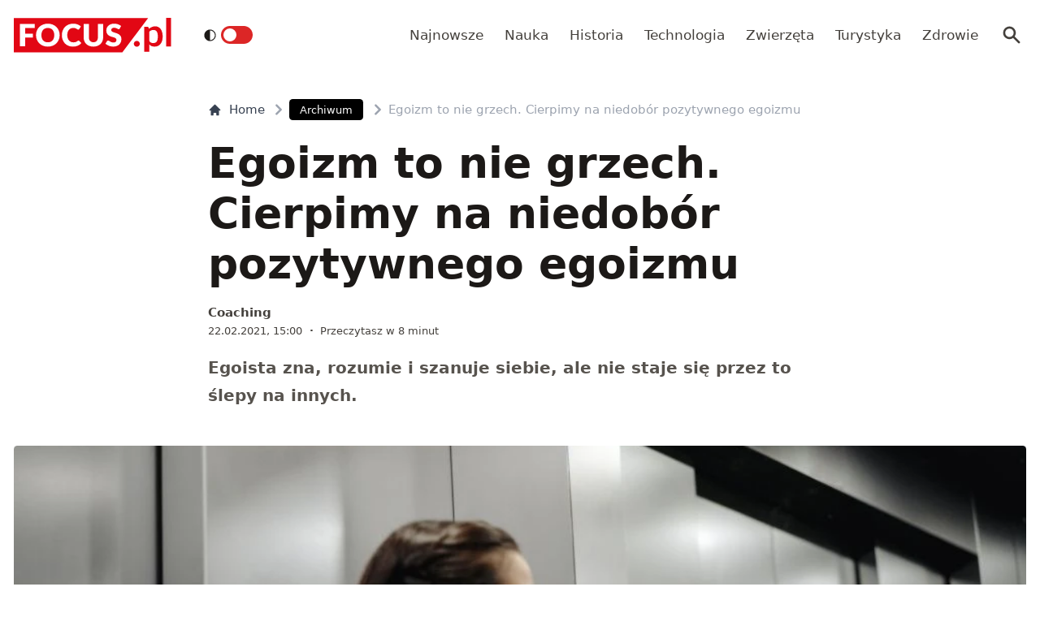

--- FILE ---
content_type: text/html; charset=utf-8
request_url: https://www.focus.pl/artykul/egoizm-to-nie-grzech-1
body_size: 19095
content:
<!DOCTYPE html><html prefix="og: http://ogp.me/ns#" lang="pl"><head><meta charSet="utf-8" data-next-head=""/><meta name="viewport" content="width=device-width, initial-scale=1, viewport-fit=cover" data-next-head=""/><title data-next-head="">Egoizm to nie grzech. Cierpimy na niedobór pozytywnego egoizmu</title><meta name="description" content="Egoista zna, rozumie i szanuje siebie, ale nie staje się przez to ślepy na innych." data-next-head=""/><meta property="article:publisher" content="https://www.facebook.com/MagazynFocus/" data-next-head=""/><meta name="robots" content="follow, index, max-snippet:-1, max-video-preview:-1, max-image-preview:large" data-next-head=""/><link rel="canonical" href="https://www.focus.pl/artykul/egoizm-to-nie-grzech-1" data-next-head=""/><meta name="news_keywords" content="egoizm, życie, życie wewnętrzne" data-next-head=""/><link rel="apple-touch-icon" sizes="180x180" href="/apple-touch-icon.png" data-next-head=""/><link rel="icon" type="image/png" sizes="32x32" href="/favicon-32x32.png" data-next-head=""/><link rel="icon" type="image/png" sizes="16x16" href="/favicon-16x16.png" data-next-head=""/><link rel="manifest" href="/site.webmanifest" data-next-head=""/><link rel="mask-icon" href="/safari-pinned-tab.svg" color="#e20714" data-next-head=""/><link rel="shortcut icon" href="/favicon.ico" data-next-head=""/><meta name="msapplication-TileColor" content="#e20714" data-next-head=""/><meta name="msapplication-config" content="/browserconfig.xml" data-next-head=""/><meta name="theme-color" content="#e20714" data-next-head=""/><meta name="facebook-domain-verification" content="xekgaqynk2y5k9avfmjg3c7499a8d3" data-next-head=""/><meta property="og:locale" content="pl_PL" data-next-head=""/><meta property="og:type" content="article" data-next-head=""/><meta property="og:title" content="Egoizm to nie grzech. Cierpimy na niedobór pozytywnego egoizmu" data-next-head=""/><meta property="og:description" content="Egoista zna, rozumie i szanuje siebie, ale nie staje się przez to ślepy na innych." data-next-head=""/><meta property="og:url" content="https://www.focus.pl/artykul/egoizm-to-nie-grzech-1" data-next-head=""/><meta property="og:site_name" content="Focus.pl" data-next-head=""/><meta property="article:publisher" content="https://facebook.com/MagazynFocus" data-next-head=""/><meta property="article:author" content="https://www.facebook.com/pulawski.s" data-next-head=""/><meta property="article:tag" content="egoizm" data-next-head=""/><meta property="article:tag" content="życie" data-next-head=""/><meta property="article:tag" content="życie wewnętrzne" data-next-head=""/><meta property="article:section" content="Archiwum" data-next-head=""/><meta property="og:updated_time" content="2025-06-12T03:24:22+02:00" data-next-head=""/><meta property="fb:app_id" content="3107358939517563" data-next-head=""/><meta property="og:image" content="https://konto.focus.pl/uploads/media/default/0001/35/egoizm-to-nie-grzech-cierpimy-na-niedobor-pozytywnego-egoizmu.jpeg" data-next-head=""/><meta property="og:image:secure_url" content="https://konto.focus.pl/uploads/media/default/0001/35/egoizm-to-nie-grzech-cierpimy-na-niedobor-pozytywnego-egoizmu.jpeg" data-next-head=""/><meta property="og:image:width" content="1000" data-next-head=""/><meta property="og:image:height" content="667" data-next-head=""/><meta property="og:image:alt" content="Egoizm to nie grzech. Cierpimy na niedobór pozytywnego egoizmu" data-next-head=""/><meta property="og:image:type" content="image/jpeg" data-next-head=""/><meta property="article:published_time" content="2021-02-22T15:00:00+01:00" data-next-head=""/><meta property="article:modified_time" content="2025-06-12T03:24:22+02:00" data-next-head=""/><meta name="twitter:card" content="summary_large_image" data-next-head=""/><meta name="twitter:title" content="Egoizm to nie grzech. Cierpimy na niedobór pozytywnego egoizmu" data-next-head=""/><meta name="twitter:description" content="Egoista zna, rozumie i szanuje siebie, ale nie staje się przez to ślepy na innych." data-next-head=""/><meta name="twitter:site" content="@focus_pl" data-next-head=""/><meta name="twitter:creator" content="@focus_pl" data-next-head=""/><meta name="twitter:image" content="https://konto.focus.pl/uploads/media/default/0001/35/egoizm-to-nie-grzech-cierpimy-na-niedobor-pozytywnego-egoizmu.jpeg" data-next-head=""/><meta name="twitter:label1" content="Napisane przez" data-next-head=""/><meta name="twitter:data1" content="Tomasz Skalski" data-next-head=""/><meta name="twitter:label2" content="Czas czytania" data-next-head=""/><meta name="twitter:data2" content="8 minut/y" data-next-head=""/><link rel="preload" href="/fonts/woff2/Inter-Regular.woff2" as="font" type="font/woff2" crossorigin="anonymous"/><link rel="preload" href="/fonts/woff2/Inter-Medium.woff2" as="font" type="font/woff2" crossorigin="anonymous"/><link rel="preload" href="/fonts/woff2/Inter-SemiBold.woff2" as="font" type="font/woff2" crossorigin="anonymous"/><link rel="preload" href="/fonts/woff2/Inter-Bold.woff2" as="font" type="font/woff2" crossorigin="anonymous"/><link rel="dns-prefetch" href="https://cmp.optad360.io"/><link rel="dns-prefetch" href="https://get.optad360.io"/><link rel="dns-prefetch" href="https://www.googletagmanager.com"/><link rel="preconnect" href="https://konto.focus.pl"/><link data-next-font="" rel="preconnect" href="/" crossorigin="anonymous"/><link rel="preload" href="/_next/static/chunks/ad99b883ab1ecd0c.css" as="style"/><link rel="preload" href="/_next/static/chunks/477cc855cbce6858.css" as="style"/><script type="application/ld+json" data-next-head="">{"@context":"https://schema.org","@graph":[{"@type":"Organization","@id":"https://www.focus.pl/#organization","name":"Focus.pl","sameAs":["https://facebook.com/MagazynFocus","https://twitter.com/focus_pl","https://www.youtube.com/@magazynfocus","https://www.tiktok.com/@focus.pl","https://www.instagram.com/magazynfocus/"],"logo":{"@type":"ImageObject","@id":"https://www.focus.pl/#logo","url":"https://konto.focus.pl/uploads/2022/05/logo.5889da54-1.svg","contentUrl":"https://konto.focus.pl/uploads/2022/05/logo.5889da54-1.svg","caption":"Focus.pl","inLanguage":"pl-PL","width":"290","height":"94"}},{"@type":"WebSite","@id":"https://www.focus.pl/#website","url":"https://www.focus.pl","name":"Focus.pl","alternateName":"Magazyn Focus","publisher":{"@id":"https://www.focus.pl/#organization"},"inLanguage":"pl-PL"},{"@type":"ImageObject","@id":"https://konto.focus.pl/uploads/media/default/0001/35/egoizm-to-nie-grzech-cierpimy-na-niedobor-pozytywnego-egoizmu.jpeg","url":"https://konto.focus.pl/uploads/media/default/0001/35/egoizm-to-nie-grzech-cierpimy-na-niedobor-pozytywnego-egoizmu.jpeg","width":"1000","height":"667","inLanguage":"pl-PL"},{"@type":"BreadcrumbList","@id":"https://www.focus.pl/artykul/egoizm-to-nie-grzech-1#breadcrumb","itemListElement":[{"@type":"ListItem","position":"1","item":{"@id":"https://www.focus.pl","name":"Strona g\u0142\u00f3wna"}},{"@type":"ListItem","position":"2","item":{"@id":"https://www.focus.pl/kategoria/archiwum","name":"Archiwum"}},{"@type":"ListItem","position":"3","item":{"@id":"https://www.focus.pl/artykul/egoizm-to-nie-grzech-1","name":"Egoizm to nie grzech. Cierpimy na niedob\u00f3r pozytywnego egoizmu"}}]},{"@type":"WebPage","@id":"https://www.focus.pl/artykul/egoizm-to-nie-grzech-1#webpage","url":"https://www.focus.pl/artykul/egoizm-to-nie-grzech-1","name":"Egoizm to nie grzech. Cierpimy na niedob\u00f3r pozytywnego egoizmu","datePublished":"2021-02-22T15:00:00+01:00","dateModified":"2025-06-12T03:24:22+02:00","isPartOf":{"@id":"https://www.focus.pl/#website"},"primaryImageOfPage":{"@id":"https://konto.focus.pl/uploads/media/default/0001/35/egoizm-to-nie-grzech-cierpimy-na-niedobor-pozytywnego-egoizmu.jpeg"},"inLanguage":"pl-PL","breadcrumb":{"@id":"https://www.focus.pl/artykul/egoizm-to-nie-grzech-1#breadcrumb"}},{"@type":"Person","@id":"https://www.focus.pl/user/tomasz-skalski","name":"Tomasz Skalski","url":"https://www.focus.pl/user/tomasz-skalski","image":{"@type":"ImageObject","@id":"https://secure.gravatar.com/avatar/70018b993d5349386b730679cd2257aa644af65ceaa7c5a95b0f5f7d0d586cbb?s=96&amp;d=mm&amp;r=g","url":"https://secure.gravatar.com/avatar/70018b993d5349386b730679cd2257aa644af65ceaa7c5a95b0f5f7d0d586cbb?s=96&amp;d=mm&amp;r=g","caption":"Tomasz Skalski","inLanguage":"pl-PL"},"worksFor":{"@id":"https://www.focus.pl/#organization"}},{"@type":"NewsArticle","headline":"Egoizm to nie grzech. Cierpimy na niedob\u00f3r pozytywnego egoizmu","datePublished":"2021-02-22T15:00:00+01:00","dateModified":"2025-06-12T03:24:22+02:00","articleSection":"Archiwum, Publicystyka","author":{"@id":"https://www.focus.pl/user/tomasz-skalski","name":"Tomasz Skalski"},"publisher":{"@id":"https://www.focus.pl/#organization"},"description":"Egoista zna, rozumie i szanuje siebie, ale nie staje si\u0119 przez to \u015blepy na innych.","copyrightYear":"2025","copyrightHolder":{"@id":"https://www.focus.pl/#organization"},"name":"Egoizm to nie grzech. Cierpimy na niedob\u00f3r pozytywnego egoizmu","@id":"https://www.focus.pl/artykul/egoizm-to-nie-grzech-1#richSnippet","isPartOf":{"@id":"https://www.focus.pl/artykul/egoizm-to-nie-grzech-1#webpage"},"image":{"@id":"https://konto.focus.pl/uploads/media/default/0001/35/egoizm-to-nie-grzech-cierpimy-na-niedobor-pozytywnego-egoizmu.jpeg"},"inLanguage":"pl-PL","mainEntityOfPage":{"@id":"https://www.focus.pl/artykul/egoizm-to-nie-grzech-1#webpage"}}]}</script><link rel="stylesheet" href="/_next/static/chunks/ad99b883ab1ecd0c.css" data-n-g=""/><link rel="stylesheet" href="/_next/static/chunks/477cc855cbce6858.css" data-n-g=""/><noscript data-n-css=""></noscript><script defer="" src="/_next/static/chunks/addc45f0bdf13757.js"></script><script defer="" src="/_next/static/chunks/5054f24c204ec639.js"></script><script defer="" src="/_next/static/chunks/2669dffb0431daab.js"></script><script defer="" src="/_next/static/chunks/424534b2bfec4a1a.js"></script><script defer="" src="/_next/static/chunks/edec1c79c4c02ed3.js"></script><script defer="" src="/_next/static/chunks/03023d098754218b.js"></script><script defer="" src="/_next/static/chunks/83ed9c03b2b0e716.js"></script><script defer="" src="/_next/static/chunks/b6676b043d61de11.js"></script><script defer="" src="/_next/static/chunks/cb22dd0f18a6362c.js"></script><script defer="" src="/_next/static/chunks/3f4e9bc04bf2bec8.js"></script><script defer="" src="/_next/static/chunks/afc992662b05c03a.js"></script><script defer="" src="/_next/static/chunks/15bdd0c04c736845.js"></script><script defer="" src="/_next/static/chunks/9e3acb808b37a046.js"></script><script defer="" src="/_next/static/chunks/0413fb301ccebf7f.js"></script><script defer="" src="/_next/static/chunks/62c71bd89325cb65.js"></script><script defer="" src="/_next/static/chunks/6f30294026edaef5.js"></script><script defer="" src="/_next/static/chunks/b546a3f0beea8b7a.js"></script><script src="/_next/static/chunks/c35b248442ec0c5c.js" defer=""></script><script src="/_next/static/chunks/704908f174191984.js" defer=""></script><script src="/_next/static/chunks/6c52306cfe643bc4.js" defer=""></script><script src="/_next/static/chunks/2872a5d6c8b836de.js" defer=""></script><script src="/_next/static/chunks/turbopack-f6e36ea89252c185.js" defer=""></script><script src="/_next/static/chunks/d66c0d8c6a444a15.js" defer=""></script><script src="/_next/static/chunks/848051784d39bba4.js" defer=""></script><script src="/_next/static/chunks/855a3893d3d5a70f.js" defer=""></script><script src="/_next/static/chunks/cf3b64ccae0c9f57.js" defer=""></script><script src="/_next/static/chunks/turbopack-72cbb0cab8f55348.js" defer=""></script><script src="/_next/static/JOp2zZmSFMCUwfkbO8I8i/_ssgManifest.js" defer=""></script><script src="/_next/static/JOp2zZmSFMCUwfkbO8I8i/_buildManifest.js" defer=""></script></head><body class="bg-white dark:bg-neutral-900 main-body"><div id="__next"><div><script>((e,i,s,u,m,a,l,h)=>{let d=document.documentElement,w=["light","dark"];function p(n){(Array.isArray(e)?e:[e]).forEach(y=>{let k=y==="class",S=k&&a?m.map(f=>a[f]||f):m;k?(d.classList.remove(...S),d.classList.add(a&&a[n]?a[n]:n)):d.setAttribute(y,n)}),R(n)}function R(n){h&&w.includes(n)&&(d.style.colorScheme=n)}function c(){return window.matchMedia("(prefers-color-scheme: dark)").matches?"dark":"light"}if(u)p(u);else try{let n=localStorage.getItem(i)||s,y=l&&n==="system"?c():n;p(y)}catch(n){}})("class","theme","system",null,["light","dark"],null,true,false)</script><div class="bg-white text-base dark:bg-neutral-900 text-neutral-900 dark:text-neutral-200"><div class="fc-Header sticky top-0 w-full left-0 right-0 z-40 transition-all"><div class="bg-white dark:bg-neutral-900 border-b border-neutral-200 dark:border-b dark:border-neutral-700 menubg !border-transparent"><div class="fc-MainNav1 relative z-10"><div class="container py-2 sm:py-5 relative flex justify-between items-center space-x-4 xl:space-x-8"><div class="flex justify-start flex-grow items-center overflow-hidden xl:overflow-visible xl:gap-0"><a class="md:hidden mr-4 flex items-center gap-1 px-2 py-1 rounded bg-gray-100 dark:bg-gray-800 hover:bg-gray-200 dark:hover:bg-gray-700 transition-colors duration-200 text-xs text-gray-600 dark:text-gray-300" href="/"><svg class="w-3 h-3" fill="currentColor" viewBox="0 0 20 20" xmlns="http://www.w3.org/2000/svg"><path fill-rule="evenodd" d="M12.707 5.293a1 1 0 010 1.414L9.414 10l3.293 3.293a1 1 0 01-1.414 1.414l-4-4a1 1 0 010-1.414l4-4a1 1 0 011.414 0z" clip-rule="evenodd"></path></svg><span>powrót</span></a><a class="ttfc-logo inline-block text-primary-6000 h-6 md:h-10" href="/"><svg height="100%" viewBox="0 0 340 76" version="1.1" xmlns="http://www.w3.org/2000/svg"><g id="focus-nowe-logo-1-"><g id="Page-1"><path id="Fill-1" d="M0,0.599l0,74.593l234.047,0l55.719,-74.593l-289.766,0Z" fill="#e20714"></path><g id="Group-6"><path id="Fill-2" d="M24.555,21.899l20.735,-0l0,-8.722l-32.198,-0l0,48.878l11.463,0l0,-19.021l16.79,-0l-0,-8.756l-16.79,0l0,-12.379Zm62.689,15.7c0,2.439 -0.314,4.625 -0.944,6.559c-0.629,1.934 -1.534,3.572 -2.714,4.915c-1.18,1.341 -2.624,2.365 -4.332,3.07c-1.709,0.705 -3.652,1.056 -5.833,1.056c-2.202,-0 -4.163,-0.351 -5.883,-1.056c-1.718,-0.705 -3.169,-1.729 -4.349,-3.07c-1.18,-1.343 -2.085,-2.981 -2.714,-4.915c-0.629,-1.934 -0.944,-4.12 -0.944,-6.559c0,-2.415 0.315,-4.59 0.944,-6.525c0.629,-1.934 1.534,-3.572 2.714,-4.915c1.18,-1.342 2.631,-2.37 4.349,-3.086c1.72,-0.715 3.681,-1.073 5.883,-1.073c2.181,-0 4.124,0.358 5.833,1.073c1.708,0.716 3.152,1.744 4.332,3.086c1.18,1.343 2.085,2.981 2.714,4.915c0.63,1.935 0.944,4.11 0.944,6.525Zm9.829,9.863c1.223,-3.04 1.837,-6.329 1.837,-9.863c-0,-3.511 -0.614,-6.788 -1.837,-9.829c-1.226,-3.042 -2.951,-5.681 -5.176,-7.918c-2.225,-2.235 -4.905,-3.997 -8.041,-5.283c-3.136,-1.286 -6.614,-1.929 -10.435,-1.929c-3.821,-0 -7.305,0.637 -10.451,1.912c-3.147,1.274 -5.839,3.031 -8.075,5.267c-2.236,2.236 -3.967,4.876 -5.191,7.917c-1.225,3.043 -1.837,6.33 -1.837,9.863c-0,3.534 0.612,6.823 1.837,9.863c1.224,3.042 2.955,5.687 5.191,7.934c2.236,2.249 4.928,4.01 8.075,5.284c3.146,1.275 6.63,1.912 10.451,1.912c3.821,0 7.299,-0.637 10.435,-1.912c3.136,-1.274 5.816,-3.035 8.041,-5.284c2.225,-2.247 3.95,-4.892 5.176,-7.934Zm19.257,-3.186c-0.686,-1.946 -1.029,-4.171 -1.029,-6.677c0,-2.482 0.31,-4.691 0.927,-6.625c0.619,-1.935 1.495,-3.568 2.63,-4.898c1.134,-1.331 2.484,-2.343 4.046,-3.036c1.562,-0.694 3.287,-1.04 5.176,-1.04c1.191,-0 2.23,0.089 3.118,0.268c0.888,0.179 1.663,0.398 2.326,0.654c0.663,0.258 1.236,0.537 1.72,0.839c0.482,0.301 0.927,0.582 1.331,0.838c0.405,0.258 0.787,0.476 1.147,0.654c0.359,0.18 0.741,0.268 1.146,0.268c0.606,0 1.079,-0.127 1.416,-0.385c0.337,-0.257 0.629,-0.542 0.876,-0.855l3.576,-5.399c-0.857,-0.839 -1.824,-1.623 -2.901,-2.351c-1.192,-0.804 -2.496,-1.493 -3.912,-2.063c-1.416,-0.571 -2.938,-1.017 -4.567,-1.342c-1.63,-0.323 -3.367,-0.486 -5.21,-0.486c-3.619,-0 -6.933,0.614 -9.945,1.845c-3.013,1.23 -5.596,2.952 -7.754,5.167c-2.158,2.213 -3.833,4.847 -5.024,7.9c-1.192,3.052 -1.787,6.402 -1.787,10.047c-0,3.58 0.551,6.894 1.652,9.947c1.101,3.053 2.681,5.692 4.738,7.918c2.056,2.226 4.562,3.97 7.518,5.234c2.954,1.263 6.298,1.894 10.03,1.894c4.067,0 7.59,-0.653 10.569,-1.963c2.977,-1.308 5.455,-3.247 7.434,-5.819l-4.518,-4.731c-0.248,-0.246 -0.506,-0.419 -0.775,-0.52c-0.27,-0.101 -0.539,-0.151 -0.81,-0.151c-0.336,-0 -0.663,0.073 -0.977,0.218c-0.315,0.147 -0.606,0.33 -0.877,0.554c-0.674,0.603 -1.336,1.101 -1.989,1.493c-0.652,0.391 -1.348,0.704 -2.09,0.939c-0.742,0.236 -1.54,0.403 -2.394,0.504c-0.854,0.1 -1.798,0.151 -2.832,0.151c-1.798,-0 -3.484,-0.347 -5.057,-1.04c-1.573,-0.694 -2.95,-1.705 -4.13,-3.037c-1.18,-1.331 -2.113,-2.969 -2.798,-4.914Zm74.967,6.105c0.978,-2.504 1.466,-5.255 1.466,-8.253l0,-28.951l-11.395,-0l-0,28.951c-0,1.722 -0.219,3.26 -0.657,4.614c-0.439,1.353 -1.075,2.498 -1.905,3.438c-0.831,0.939 -1.849,1.66 -3.052,2.164c-1.202,0.504 -2.568,0.755 -4.095,0.755c-1.529,-0 -2.894,-0.251 -4.097,-0.755c-1.202,-0.504 -2.22,-1.23 -3.051,-2.181c-0.832,-0.95 -1.467,-2.102 -1.905,-3.455c-0.438,-1.353 -0.658,-2.89 -0.658,-4.613l0,-28.918l-11.395,-0l-0,28.951c-0,2.998 0.484,5.749 1.45,8.253c0.966,2.506 2.36,4.663 4.181,6.475c1.82,1.811 4.034,3.221 6.641,4.227c2.608,1.007 5.552,1.509 8.834,1.509c3.258,0 6.191,-0.502 8.799,-1.509c2.607,-1.006 4.821,-2.416 6.642,-4.227c1.82,-1.812 3.219,-3.969 4.197,-6.475Zm37.284,-27.275l2.832,-5.267c-0.877,-0.804 -1.871,-1.525 -2.984,-2.163c-1.113,-0.638 -2.31,-1.185 -3.591,-1.644c-1.281,-0.458 -2.635,-0.805 -4.062,-1.04c-1.428,-0.234 -2.895,-0.352 -4.4,-0.352c-2.697,-0 -5.09,0.407 -7.181,1.224c-2.09,0.817 -3.856,1.908 -5.293,3.271c-1.439,1.364 -2.529,2.919 -3.271,4.663c-0.742,1.745 -1.112,3.534 -1.112,5.368c-0,2.28 0.314,4.2 0.943,5.754c0.63,1.555 1.455,2.851 2.478,3.891c1.023,1.04 2.186,1.879 3.49,2.516c1.303,0.637 2.64,1.174 4.012,1.61c1.37,0.437 2.708,0.834 4.012,1.191c1.303,0.359 2.466,0.771 3.49,1.242c1.022,0.47 1.848,1.062 2.478,1.778c0.629,0.715 0.943,1.644 0.943,2.784c0,1.969 -0.573,3.405 -1.718,4.31c-1.147,0.907 -2.754,1.36 -4.822,1.36c-1.528,-0 -2.854,-0.213 -3.979,-0.638c-1.123,-0.424 -2.118,-0.894 -2.983,-1.409c-0.865,-0.513 -1.641,-0.983 -2.326,-1.408c-0.687,-0.425 -1.366,-0.638 -2.04,-0.638c-0.518,-0 -0.995,0.129 -1.433,0.385c-0.438,0.258 -0.792,0.576 -1.062,0.956l-3.371,5.302c0.966,0.961 2.101,1.833 3.405,2.616c1.303,0.784 2.697,1.459 4.181,2.03c1.483,0.57 3.017,1.012 4.602,1.325c1.584,0.314 3.14,0.469 4.669,0.469c2.786,0 5.277,-0.419 7.468,-1.258c2.19,-0.838 4.034,-1.989 5.529,-3.455c1.494,-1.465 2.635,-3.181 3.422,-5.149c0.786,-1.968 1.179,-4.082 1.179,-6.341c0,-2.036 -0.314,-3.774 -0.943,-5.217c-0.63,-1.442 -1.456,-2.667 -2.478,-3.674c-1.024,-1.006 -2.192,-1.833 -3.507,-2.481c-1.315,-0.65 -2.658,-1.214 -4.029,-1.695c-1.371,-0.481 -2.714,-0.917 -4.029,-1.308c-1.315,-0.392 -2.483,-0.823 -3.505,-1.292c-1.023,-0.47 -1.849,-1.029 -2.478,-1.677c-0.631,-0.649 -0.945,-1.464 -0.945,-2.45c-0,-1.542 0.523,-2.767 1.569,-3.673c1.044,-0.905 2.634,-1.358 4.77,-1.358c1.236,-0 2.337,0.162 3.303,0.486c0.967,0.324 1.827,0.687 2.58,1.09c0.753,0.403 1.427,0.767 2.023,1.09c0.595,0.325 1.152,0.487 1.668,0.487c0.585,-0 1.063,-0.134 1.434,-0.403c0.37,-0.268 0.725,-0.671 1.062,-1.208Z" fill="#fefefe"></path><path id="Fill-4" d="M328.591,62.086l10.746,-0l-0,-62.086l-10.746,-0l-0,62.086Zm-11.82,-5.86c2.987,-3.945 4.329,-8.755 4.329,-15.863c-0,-6.234 -1.345,-12.163 -4.509,-16.24c-2.99,-3.854 -6.769,-5.677 -11.373,-5.677c-3.057,-0 -5.147,0.495 -7.721,1.567c-2.333,0.972 -4.31,2.106 -6.007,3.812l-0.637,-2.263c-0.42,-1.255 -1.617,-2.321 -3.173,-2.321l-6.255,-0l0,54.517l10.611,-0l0,-16.131c1.241,1.422 3.123,3.013 4.802,3.752c1.556,0.685 4.367,1.22 6.884,1.22c5.953,0 9.927,-2.249 13.049,-6.373Zm-6.165,-17.034c0.149,4.467 -0.3,9.827 -2.334,12.448c-2.19,2.819 -5.448,3.278 -7.87,3.278c-1.434,0 -3.077,-0.255 -4.551,-1.015c-1.677,-0.863 -3.083,-2.286 -3.815,-3.96l0,-19.426c1.345,-1.644 2.616,-2.546 4.264,-3.276c0.986,-0.437 2.794,-0.943 4.829,-0.943c1.665,-0 3.342,0.33 4.988,1.309c3.665,2.175 4.334,6.962 4.489,11.585Zm-39.413,19.763c0.337,-0.767 0.505,-1.596 0.505,-2.489c0,-0.864 -0.168,-1.686 -0.505,-2.468c-0.335,-0.781 -0.791,-1.45 -1.366,-2.008c-0.574,-0.556 -1.247,-1.003 -2.016,-1.338c-0.772,-0.334 -1.605,-0.501 -2.502,-0.501c-0.897,-0 -1.737,0.167 -2.522,0.501c-0.784,0.335 -1.457,0.782 -2.018,1.338c-0.56,0.558 -1.002,1.227 -1.324,2.008c-0.322,0.782 -0.483,1.604 -0.483,2.468c-0,0.893 0.161,1.722 0.483,2.489c0.322,0.767 0.764,1.429 1.324,1.987c0.561,0.557 1.234,0.997 2.018,1.317c0.785,0.32 1.625,0.481 2.522,0.481c0.897,0 1.73,-0.161 2.502,-0.481c0.769,-0.32 1.442,-0.76 2.016,-1.317c0.575,-0.558 1.031,-1.22 1.366,-1.987Z" fill="#e20714"></path></g></g></g></svg></a><div class="items-center hidden xs:hidden sm:hidden xl:flex space-x-1 !ml-9"></div><ul class="fc-Navigation !ml-auto hidden lg:flex flex-nowrap xl:flex-wrap lg:items-center pl-0 lg:space-x-1 relative overflow-hidden wrapper__scroll-mask"><li class="menu-item"><a class="inline-flex items-center text-sm xl:text-base text-neutral-700 dark:text-neutral-300 py-2 px-2 xl:px-2.5 rounded hover:text-neutral-900 hover:bg-neutral-100 dark:hover:bg-neutral-800 dark:hover:text-neutral-200" href="/najnowsze">Najnowsze</a></li><li class="menu-item"><a class="inline-flex items-center text-sm xl:text-base text-neutral-700 dark:text-neutral-300 py-2 px-2 xl:px-2.5 rounded hover:text-neutral-900 hover:bg-neutral-100 dark:hover:bg-neutral-800 dark:hover:text-neutral-200" href="/kategoria/nauka">Nauka</a></li><li class="menu-item"><a class="inline-flex items-center text-sm xl:text-base text-neutral-700 dark:text-neutral-300 py-2 px-2 xl:px-2.5 rounded hover:text-neutral-900 hover:bg-neutral-100 dark:hover:bg-neutral-800 dark:hover:text-neutral-200" href="/kategoria/historia">Historia</a></li><li class="menu-item"><a class="inline-flex items-center text-sm xl:text-base text-neutral-700 dark:text-neutral-300 py-2 px-2 xl:px-2.5 rounded hover:text-neutral-900 hover:bg-neutral-100 dark:hover:bg-neutral-800 dark:hover:text-neutral-200" href="/kategoria/technologia">Technologia</a></li><li class="menu-item"><a class="inline-flex items-center text-sm xl:text-base text-neutral-700 dark:text-neutral-300 py-2 px-2 xl:px-2.5 rounded hover:text-neutral-900 hover:bg-neutral-100 dark:hover:bg-neutral-800 dark:hover:text-neutral-200" href="/kategoria/nauka/zwierzeta">Zwierzęta</a></li><li class="menu-item"><a class="inline-flex items-center text-sm xl:text-base text-neutral-700 dark:text-neutral-300 py-2 px-2 xl:px-2.5 rounded hover:text-neutral-900 hover:bg-neutral-100 dark:hover:bg-neutral-800 dark:hover:text-neutral-200" href="/kategoria/turystyka">Turystyka</a></li><li class="menu-item"><a class="inline-flex items-center text-sm xl:text-base text-neutral-700 dark:text-neutral-300 py-2 px-2 xl:px-2.5 rounded hover:text-neutral-900 hover:bg-neutral-100 dark:hover:bg-neutral-800 dark:hover:text-neutral-200" href="/kategoria/zdrowie">Zdrowie</a></li></ul></div><div class="flex-shrink-0 flex items-center justify-end text-neutral-700 dark:text-neutral-100 space-x-1 !ml-3"><div class="items-center flex space-x-1"><div class="" data-headlessui-state=""><button class="text-2xl md:text-[28px] w-8 h-8 rounded text-neutral-700 dark:text-neutral-300 hover:bg-neutral-100 dark:hover:bg-neutral-800 focus:outline-none flex items-center justify-center" type="button" aria-expanded="false" data-headlessui-state=""><svg class="w-6 h-6 text-neutral-700 dark:text-neutral-300 focus:outline-none" fill="currentColor" viewBox="0 0 20 20" xmlns="http://www.w3.org/2000/svg"><path fill-rule="evenodd" d="M8 4a4 4 0 100 8 4 4 0 000-8zM2 8a6 6 0 1110.89 3.476l4.817 4.817a1 1 0 01-1.414 1.414l-4.816-4.816A6 6 0 012 8z" clip-rule="evenodd"></path></svg></button></div><span hidden="" style="position:fixed;top:1px;left:1px;width:1px;height:0;padding:0;margin:-1px;overflow:hidden;clip:rect(0, 0, 0, 0);white-space:nowrap;border-width:0;display:none"></span></div><div class="flex items-center xl:hidden"><button class="p-1 rounded text-neutral-700 dark:text-neutral-300 focus:outline-none flex items-center justify-center"><svg xmlns="http://www.w3.org/2000/svg" class="h-7 w-7" viewBox="0 0 20 20" fill="currentColor"><path fill-rule="evenodd" d="M3 5a1 1 0 011-1h12a1 1 0 110 2H4a1 1 0 01-1-1zM3 10a1 1 0 011-1h12a1 1 0 110 2H4a1 1 0 01-1-1zM3 15a1 1 0 011-1h12a1 1 0 110 2H4a1 1 0 01-1-1z" clip-rule="evenodd"></path></svg></button><span hidden="" style="position:fixed;top:1px;left:1px;width:1px;height:0;padding:0;margin:-1px;overflow:hidden;clip:rect(0, 0, 0, 0);white-space:nowrap;border-width:0;display:none"></span></div></div></div></div></div></div><main class="overflow-hidden"><article class="fc-PageSingle PageSingle-1 py-4 md:py-8 container" data-fc-id="PageSingle"><div class=" relative "><header class="mx-auto max-w-screen-md mb-8 sm:mb-10"><div class="fc-SingleHeader "><div class="space-y-5"><nav class="flex" aria-label="Breadcrumb"><ol class="inline-flex items-center space-x-1 "><li class="inline-flex items-center"><a class="inline-flex items-center text-sm font-medium text-gray-700 hover:text-gray-900 dark:text-gray-400 dark:hover:text-white" href="/"><svg class="mr-2 w-4 h-4" fill="currentColor" viewBox="0 0 20 20" xmlns="http://www.w3.org/2000/svg"><path d="M10.707 2.293a1 1 0 00-1.414 0l-7 7a1 1 0 001.414 1.414L4 10.414V17a1 1 0 001 1h2a1 1 0 001-1v-2a1 1 0 011-1h2a1 1 0 011 1v2a1 1 0 001 1h2a1 1 0 001-1v-6.586l.293.293a1 1 0 001.414-1.414l-7-7z"></path></svg>Home</a></li><li><div class="flex items-center"><svg class="w-6 h-6 text-gray-400" fill="currentColor" viewBox="0 0 20 20" xmlns="http://www.w3.org/2000/svg"><path d="M7.293 14.707a1 1 0 010-1.414L10.586 10 7.293 6.707a1 1 0 011.414-1.414l4 4a1 1 0 010 1.414l-4 4a1 1 0 01-1.414 0z"></path></svg><div class="fc-CategoryBadgeList flex space-x-2 flex-nowrap" data-fc-id="CategoryBadgeList"><a class="transition-colors hover:text-white duration-300 fc-Badge relative inline-flex px-2.5 py-1 rounded font-medium text-xs !px-3  whitespace-nowrap text-white bg-black dark:bg-neutral-300 dark:text-black hover:bg-red-600" href="/kategoria/archiwum">Archiwum</a></div></div></li><li aria-current="page"><div class="flex items-center"><span><svg class="w-6 h-6 text-gray-400" fill="currentColor" viewBox="0 0 20 20" xmlns="http://www.w3.org/2000/svg"><path d="M7.293 14.707a1 1 0 010-1.414L10.586 10 7.293 6.707a1 1 0 011.414-1.414l4 4a1 1 0 010 1.414l-4 4a1 1 0 01-1.414 0z"></path></svg></span><span class="text-sm font-medium text-gray-400 dark:text-gray-500 line-clamp-1">Egoizm to nie grzech. Cierpimy na niedobór pozytywnego egoizmu</span></div></li></ol></nav><h1 class=" text-neutral-900 font-semibold text-3xl md:text-4xl md:!leading-[120%] lg:text-5xl dark:text-neutral-100 max-w-4xl entry-title title" title="Egoizm to nie grzech. Cierpimy na niedobór pozytywnego egoizmu">Egoizm to nie grzech. Cierpimy na niedobór pozytywnego egoizmu</h1><div class="flex sm:flex-row justify-between sm:items-end space-y-5 sm:space-y-0 sm:space-x-5 flex-wrap line-clamp-1"><div class="fc-PostMeta2 flex items-center flex-wrap text-neutral-700 text-left dark:text-neutral-200 text-sm leading-none flex-shrink-0" data-fc-id="PostMeta2"><div class=""><div class="flex items-center line-clamp-1"><span class="block font-semibold">Coaching</span></div><div class="text-xs mt-[6px] items-center flex"><time class="text-neutral-700 dark:text-neutral-300 date entey-date" dateTime="2021-02-22T15:00:00+00:00" itemProp="datePublished">22.02.2021, 15:00</time><span class="mx-2 font-semibold">·</span><span class="text-neutral-700 dark:text-neutral-300">Przeczytasz w <!-- -->8<!-- --> <!-- -->minut</span></div></div></div></div><span class="block text-neutral-6000 font-semibold prose-md !max-w-screen-md lg:prose-lg mx-auto dark:prose-dark prose-li:my-0">Egoista zna, rozumie i szanuje siebie, ale nie staje się przez to ślepy na innych.</span></div></div></header><figure class="relative mb-8"><img alt="Egoizm to nie grzech. Cierpimy na niedobór pozytywnego egoizmu" loading="lazy" width="1000" height="667" decoding="async" data-nimg="1" class="object-cover max-h-[600px] w-full rounded transition duration-700 ease-in-out blur-none" style="color:transparent" srcSet="/_next/image?url=https%3A%2F%2Fkonto.focus.pl%2Fwp-content%2Fuploads%2Fmedia%2Fdefault%2F0001%2F35%2Fegoizm-to-nie-grzech-cierpimy-na-niedobor-pozytywnego-egoizmu.jpeg&amp;w=1080&amp;q=90 1x, /_next/image?url=https%3A%2F%2Fkonto.focus.pl%2Fwp-content%2Fuploads%2Fmedia%2Fdefault%2F0001%2F35%2Fegoizm-to-nie-grzech-cierpimy-na-niedobor-pozytywnego-egoizmu.jpeg&amp;w=1920&amp;q=90 2x" src="/_next/image?url=https%3A%2F%2Fkonto.focus.pl%2Fwp-content%2Fuploads%2Fmedia%2Fdefault%2F0001%2F35%2Fegoizm-to-nie-grzech-cierpimy-na-niedobor-pozytywnego-egoizmu.jpeg&amp;w=1920&amp;q=90"/></figure></div><div class="fc-SingleContent space-y-8"><div id="single-entry-content" class="prose prose-md !max-w-screen-md lg:prose-lg mx-auto dark:prose-dark lg:prose-li:my-1 prose-li:marker:text-primary-500 sm:prose-li:marker:text-primary-500 prose-figcaption:!text-sm prose-figcaption:text-right prose-figcaption:px-2 prose-figcaption:!mt-2 prose-figcaption:line-clamp-3">
<p>Wszyscy jesteśmy grzesznikami. Trudno za­przeczyć tej kłopotliwej prawdzie. Przy­znajmy też, że choć pobrzmiewa w niej gorycz, często używamy jej w charakterze wygodnego wykrętu. Zawsze można się na nią powołać, gdy zabraknie nam samodyscypliny lub roz­sądku, aby zachować się jak należy. Grzeszymy zatem nałogo­wo. Ale czy zastanawiałeś się kiedyś, co właściwie znaczy sło­wo „grzech”? W swoim praindoeuropejskim rdzeniu zawiera ono słowo „krzywy”, „kręty” albo też – jak twierdzą niektórzy – „mazać”; oba znaczenia mogą być przydatne. Gdy grzeszysz, to znaczy, że skręciłeś z właściwego kursu, że idziesz krzywo. Grzeszny uczynek czy przedmiot to rzecz brudna, pomazana.</p><div class=" min-h-[370px] mb-[20px] cbad"><ins class="staticpubads89354" data-sizes-desktop="video" data-sizes-mobile="video" data-slot="1"></ins></div>
<p>Choć od kilku lat intensywnie pracuję wraz z grupką ego­istów pasjonatów nad tym, aby odczarować pojęcie egoizmu, wciąż z każdej strony możesz usłyszeć lub przeczytać, że większość ludzkich grzechów zakorzeniona jest w egoizmie.</p>
<p>Chcę powiedzieć głośno i dobitnie: egoizm nie jest grze­chem. Więcej: większość naszych grzechów wynika z jego bra­ku! A czasem – z prób zakamuflowania egoistycznej natury naszych postępków, ubrania jej w ideologię altruizmu. Oj tak, grzeszymy strasznie, ale raczej niedostatkiem egoizmu, zwłasz­cza pozytywnego!</p>
<!-- -->
<h2><strong>Cnota egoizmu</strong></h2>
<p>Z punktu widzenia pozytywnego egoizmu (określenie to wytłumaczę dokładniej za chwilę) przeciwstawienie „altruizmu” i „egoizmu” jest złudne. Nie musimy nawet wykra­czać poza tradycję chrześcijańską, żeby znaleźć poparcie dla tezy, że miłość bliźniego, a tym bardziej sku­teczne działania na rzecz innych ludzi wymagają najpierw zbudowania wewnętrznej siły i postawy szacunku dla samego siebie. „Możesz podzielić się z innymi tylko tym, co sam posia­dasz” – głosi obiegowa mądrość. Co możesz dać innym, jeśli zamiast we­wnętrznej mocy i szacunku dla siebie nosisz w sobie głównie doświadczenie własnej małości, poczu­cie poświęcenia czy nawet niesprawiedliwości lub krzywdy?</p><div class=" min-h-[370px] mb-[20px] cbad"><ins class="staticpubads89354 min-h-[370px] mb-[20px]" data-sizes-desktop="728x90,750x100,750x200,750x300" data-sizes-mobile="300x250,336x280,360x300" data-slot="2"></ins></div>
<p>Powiedzmy to bez ogródek: altruizm bez pozytywnego egoizmu pachnie totalitaryzmem; prowadzi do poświęceń bez zdolności refleksji, czemu poświęcenie to ma służyć, do po­wierzchownego poprawiania świata i uszczęśliwiania innych na siłę. Nieprzypadkowo wielki pedagog Janusz Korczak prze­strzegał swego czasu nauczycieli: „jeśli masz wrażenie, że się poświęcasz dla dzieci… zmień pracę”.</p>
<p>Chyba nadeszła właściwa pora, żeby przydać określeniu „pozytywny egoizm” nieco precyzji. „Pozytywny” (z łac. positivus) oznacza tyle, co „uzasadniony”, „ugruntowany”. Egoizm (także z łac. ego = „ja”) to umiejętność koncentracji na sobie, doceniania siebie, pozostawania w kontakcie ze sobą. Zobacz, że w samym słowie „egoizm” nie ma niczego, co uzasadniałoby ego zdefiniowanie jako „nadmiernej troski o siebie”. Tak jak kantysta czy marksista zna, rozumie i szanuje filozofię Kanta (co nie znaczy, że nie widzi nic poza nią), tak i egoista zna, ro­zumie i szanuje siebie, ale nie staje się przez to ślepy na innych! Wielkim powszechnie popełnianym błędem jest utożsamianie egoizmu z egocentryzmem. Egocentryzm to dziecięce stadium rozwoju człowieczeństwa i moralności. Wszyscy przechodzimy przez to stadium, ale wymaga ono oczywiście przekroczenia. Służy temu trening konformizmu, w którego wyniku stajemy się ludźmi społecznie przystosowanymi. Jeśli jednak chcemy być kimś więcej, również i to stadium rozwoju wymaga prze­kroczenia. Pozytywny egoizm j est sposobem na dokonanie tego zasadniczego kroku.</p><div class=" min-h-[370px] mb-[20px] cbad"><ins class="staticpubads89354 min-h-[370px] mb-[20px]" data-sizes-desktop="728x90,750x100,750x200,750x300" data-sizes-mobile="300x250,336x280,360x300" data-slot="3"></ins></div>
<blockquote>
<p><strong>Niegrzech, czyli co</strong></p>
<p>Pozytywny egoizm z pewnością nie jest grzechem. Jest za to: znajo­mością samego siebie (i pracą nad pogłębieniem samopoznania), ciąg­łym rozwojem – odkrywaniem i transfor­macją; dostarczaniem sobie wsparcia i chro­nieniem się przed negatywnymi wpływami.</p>
</blockquote>
<!-- -->
<h2><strong>Niedobór pozytywnego egoizmu</strong></h2>
<p>Skoro mam zamiar wykazać, że egoizm to nie grzech, naj­lepiej będzie skorzystać z listy siedmiu grzechów głównych z chrześcijańskiego katechizmu. Wyjaśnijmy tylko na wstępie, że „główne” nie znaczy „najcięższe” – nie ma wśród nich zabój­stwa, nienawiści czy nawet oszustwa. „Główne” znaczy „klu­czowe” – prowadzące do innych, także tych najgroźniejszych przewinień. Jeśli uda się pokazać, że pozytywny egoizm raczej chroni przed popadnięciem w grzech, niż do niego zachęca, być może otworzy się pole do uznania pozytywnego egoizmu za najlepszą podstawę osobistego roz­woju i pracy nad sobą.</p><div class=" min-h-[370px] mb-[20px] cbad"><ins class="staticpubads89354 min-h-[370px] mb-[20px]" data-sizes-desktop="728x90,750x100,750x200,750x300" data-sizes-mobile="300x250,336x280,360x300" data-slot="4"></ins></div>
<div style="page-break-after:always"><span style="display:none"> </span></div>
<h2><strong>1. Pycha</strong></h2>
<p>Człowiek może mieć dumę – a ta nie musi prowadzić do pychy (dumy „fałszywej”). Pozytywny egoista nie hoduje w sobie pychy, gdyż będąc „ugruntowany w sobie” i wierząc w siebie, nie ma potrzeby neurotycz­nego porównywania się z otocze­niem. Wie, że takie porównanie mu szkodzi (przecież zawsze znajdzie się ktoś, kto wie czy potrafi więcej lub lepiej!), że blokuje jego rozwój oraz prowadzi do izolacji i cierpienia. A cóż to za egoista, który zamiast dbać o swój interes sam sobie szkodzi?</p>
<p>Zwróć też uwagę, że utożsamianie pychy z przerostem ego – z nadmiernym poczuciem własnej siły czy wartości – jest wątpliwe. Przypomnij sobie ludzi pełnych pychy. Nie masz wrażenia, że postawa ich wyrasta raczej z ukrywanej słabości, z podejrzenia własnej małości? Z małego, słabego ego? Zdol­ność uczciwego patrzenia w siebie w celu wydobycia wewnętrz­nej prawdy i pokazania jej światu – atak rozumiem pozytywny egoizm – nie prowadzi do pychy, ale raczej stanowi zdrowe dla niej antidotum. A jeśli tak, to czy przypadkiem podobnie nie jest z innymi grzechami, stanowiącymi następstwo pychy?</p>
<!-- -->
<h2><strong>2. Chciwość</strong></h2>
<p>Pozytywny egoizm nie wzmacnia chciwości, przenosząc uwagę do wnętrza człowieka oraz pozwalając rozpoznać rze­czywiste, a nie urojone czy wdrukowane nam przez społeczeń­stwo potrzeby.</p>
<p>Jeśli do realizacji twoich najgłębszych celów, twojej ży­ciowej misji potrzebne są określone dobra, zdobywasz je. Zawsze jednak sprawy zewnętrzne będą jedynie środkami. Jeśli nie, jeśli chcesz mieć dla samego posiadania, jeśli gnasz do przodu, żeby coś komuś udowodnić – przestałeś być po­zytywnym egoistą.</p>
<!-- -->
<h2><strong>3. Nieczystość</strong></h2>
<ol>
</ol>
<p>Mądrzy nauczyciele moralności zawsze uczą, że rozwiąz­łość to jedynie symptom, a nieczystość to coś położonego głębiej. Pierwotnie chodziło tu zwłaszcza o nieczystość ry­tualną – o naruszenia ważnych religijnych tabu. Gdy myślę o grzechu nieczystości w kontekście pozytywnego egoizmu, mam na uwadze toksyczne myśli i emocje, które powstają, gdy naszemu umysłowi brakuje dyscypliny. Jeśli – czy to w życiu, czy w seksie – traktuję innych przedmiotowo, je­śli hoduję mroczne myśli, jeśli pozwalam, by w moim sercu zalegały urazy, pretensje bądź cynizm – jestem nieczysty.</p>
<p>Pozytywny egoizm – który uczy dyscypliny i zachęca, by poprzez nieustanną koncentrację na sobie porządkować swoje wnętrze – stanowi tu antidotum, a nie katalizator. Za­zwyczaj udajemy, że – tak jak w przypadku brudnych rąk czy nóg – zanieczyszczenia przychodzą z zewnątrz. Spójrz, jak wielu ludzi narzeka na otoczenie: na hydraulików, polityków, rodzinę, na osaczające nas wampiry emocjonalne. Chcemy myśleć, że to przez nich lęgną się w nas rzeczy, których nie chcemy. Pozytywny egoizm przypomina, że czystość i nie­czystość to stan twojego wnętrza.</p>
<!-- -->
<h2><strong>4. Zazdrość</strong></h2>
<ol>
</ol>
<p>Zazdrość to obawa przed utratą tego, co osiągnęliśmy lub zdobyliśmy. Wariacją na jej temat może też być zawiść wobec osiągnięć innych ludzi. Źródłem zazdrości jest oczywiście koncentracja na sferze „mieć” zamiast na „być”, połączona z niepewnością co do własnej wartości oraz ze skłonnością do porównywania się. Czy mógłbyś poczuć zazdrość, gdybyś ponad wszystko cenił to, kim jesteś, lubił to, co masz, i dobrze życzył sobie i innym? Dopiero nerwowe rozglądanie się po otoczeniu i negatywny wynik porównania rodzi zazdrość czy zawiść. Dopiero brak zaufania do męża czy żony, oparty na słabym poczuciu własnej wartości (podświadome: Kimże ja jestem, żeby mnie kochać? Zasługuję pewnie na zdradę), rodzi chorobliwą zazdrość niszczącą szczęście w tylu związkach.</p>
<p>Pozytywny egoista nie hoduje w sobie zazdrości, gdyż zna swoją wartość i jest otwarty na to, co przy­nosi życie. Wie też, że zazdrość blokuje jego roz­wój i prowadzi do izolacji i cierpienia. Słowem: jest bardzo mało egoistyczna.</p>
<!-- -->
<h2>5. Nieumiarkowanie w jedzeniu i piciu</h2>
<p>…w życiu pozytywnych ego­istów po prostu… odpada! Nie tylko obżerając się, ale jedząc nieświadomie niewłaściwe rzeczy w niewłaściwy sposób, szkodzę sam sobie! Jako pozytywny egoista sza­nujesz siebie i, co także bardzo istotne, patrzysz na siebie i swoje życie całościowo. Nie będziesz więc dbać o dzieci czy o zadania w pracy, kalecząc swoje ciało i traktując żołądek jak śmietnik! Sam jesteś swoim najlepszym przyjacielem – przyjaźnisz się więc ze swoim ciałem. Akceptujesz je i dbasz o nie, a ono odpłaca ci, dostarczając energii do realizacji twoich celów.</p>
<!-- -->
<h2><strong>6. Gniew</strong></h2>
<p>To jedna z emocji, która może zatruć życie. Zwłaszcza jeśli zamienia się w złość chroniczną, na przykład pragnie­nie zemsty. Znam dramatyczny przypadek podtrzymywa­nia takiego pragnienia przez osiemnaście lat! Całe życie podporządkowane myśli o brutalnej zemście, do której (na szczęście) nie doszło. Skutek opłakany – rozchwianie emo­cjonalne, frustracja, depresja, zaniedbanie siebie, brak pra­cy. Ta sytuacja pięknie ilustruje, że złe emocje odkładają się w ciele i w umyśle, są jak kubek trucizny, którą wypijamy sami i myślimy, że zaszkodzi drugiemu.</p>
<p>Pozytywny egoizm nie zachęca do tłumienia złości, ale – skoro naprawdę masz dbać o siebie – nie możesz jej także bez ograniczeń eksportować. Zła energia wraca; demon­strując złość, nasilasz gniew innych. Nawet ćwicząc złość w samotności – na przykład klnąc w duchu i waląc gniewnie pięścią w poduszkę lub worek treningowy – ćwiczysz nawyk agresji. Ścieżka pozytywnego egoizmu uczy panowania nad złością, nie po to, by chronić innych, ale dla własnego dobra.</p>
<!-- -->
<h2><strong>7. Lenistwo</strong></h2>
<p>Grzech niezwykle dziś popularny, zwłaszcza w wersji roz­maitego rodzaju zaniechań. Wiem, że śmieciowe jedzenie mnie wykańcza, ale nic z tym nie robię; nie chce mi się goto­wać, szukać tych wszystkich produktów, dowiadywać się, co jest trujące, a co nie. Wiem, że przydałoby się poćwiczyć, ale kiedy? Przed pracą nie mam czasu, po pracy. jestem zbyt zmęczony, to znaczy znów: nie chce mi się. Czy można się dziwić, że wielu ludziom dosłownie nie chce się żyć? Pozna­łem wielu dwudziesto- i trzydziestoparolatków, którzy myśleli o sobie jak o starcach. – Ja już się nie zmienię: „Nie przesadza się starych drzew” – powiedział mi niegdyś jeden z moich ko­legów, lat 34.</p>
<p>Niestety współczesna psychologia niechcący wzmacnia ten sceptycyzm wobec własnych możliwości – definiując „rozwój psychofizyczny” człowieka jako proces, który kończy się gdzieś w wieku 20-26 lat. Oczywiście to kompletna bzdura! Pozy­tywny egoista wie, że rozwija się przez całe życie! Na żadnym jego etapie nie można się lenić! Lenistwo to rozbrat z samym sobą, to zaniechanie troski o siebie, to zatrzymanie się w pół kroku nad przepaścią.</p>
</div><div class="max-w-screen-md mx-auto flex flex-wrap space-x-2 space-y-2 items-center line-clamp-2"><span class="text-sm text-neutral-600 dark:text-neutral-400">Więcej:</span><a class="fc-Tag inline-block bg-white text-sm text-neutral-600 py-1 px-2 rounded border border-primary-6000/50  dark:bg-neutral-700 dark:text-neutral-400 dark:border-neutral-700 hover:border-neutral-200 dark:hover:border-neutral-6000 [ fc-dark-box-bg-has-hover ] " data-fc-id="Tag" href="/tag/egoizm">egoizm</a><a class="fc-Tag inline-block bg-white text-sm text-neutral-600 py-1 px-2 rounded border border-primary-6000/50  dark:bg-neutral-700 dark:text-neutral-400 dark:border-neutral-700 hover:border-neutral-200 dark:hover:border-neutral-6000 [ fc-dark-box-bg-has-hover ] " data-fc-id="Tag" href="/tag/zycie">życie</a><a class="fc-Tag inline-block bg-white text-sm text-neutral-600 py-1 px-2 rounded border border-primary-6000/50  dark:bg-neutral-700 dark:text-neutral-400 dark:border-neutral-700 hover:border-neutral-200 dark:hover:border-neutral-6000 [ fc-dark-box-bg-has-hover ] " data-fc-id="Tag" href="/tag/zycie-wewnetrzne">życie wewnętrzne</a></div><div class="flex max-w-screen-md mx-auto items-center space-y-5 sm:space-y-0 sm:space-x-5"><div class="flex items-center w-full"><div class="fc-SocialsShare flex gap-[10px] flex-wrap w-full" data-fc-id="SocialsShare"><a class="fc-Button relative h-auto inline-flex items-center justify-center transition-colors  rounded text-sm sm:text-base font-medium px-4 py-2 sm:px-6  ttfc-ButtonPrimary bg-primary-6000 hover:bg-primary-700 disabled:bg-opacity-70 !bg-facebook hover:!bg-facebook/90 text-neutral-50 grow w-full sm:w-auto flex justify-between flex-row-reverse focus:ring-0 focus:outline-none focus:ring-2 focus:ring-offset-2 focus:ring-primary-6000 dark:focus:ring-offset-0 " target="_blank" rel="noopener noreferrer" href="https://www.facebook.com/sharer/sharer.php?u=https%3A%2F%2Fwww.focus.pl%2Fartykul%2Fegoizm-to-nie-grzech-1"><svg fill="currentColor" class="w-5 h-5 text-base" xmlns="http://www.w3.org/2000/svg" viewBox="0 0 32 32"><path d="M 19.253906 2 C 15.311906 2 13 4.0821719 13 8.8261719 L 13 13 L 8 13 L 8 18 L 13 18 L 13 30 L 18 30 L 18 18 L 22 18 L 23 13 L 18 13 L 18 9.671875 C 18 7.884875 18.582766 7 20.259766 7 L 23 7 L 23 2.2050781 C 22.526 2.1410781 21.144906 2 19.253906 2 z"></path></svg>Udostępnij</a><a class="fc-Button relative h-auto inline-flex items-center justify-center transition-colors  rounded text-sm sm:text-base font-medium px-4 py-2 sm:px-6  ttfc-ButtonPrimary disabled:bg-opacity-70 bg-twitter hover:bg-twitter/90 text-neutral-50 grow sm:max-w-[200px] flex justify-between flex-row-reverse focus:ring-0 focus:outline-none focus:ring-2 focus:ring-offset-2 focus:ring-primary-6000 dark:focus:ring-offset-0 " target="_blank" rel="noopener noreferrer" href="https://x.com/share?url=https%3A%2F%2Fwww.focus.pl%2Fartykul%2Fegoizm-to-nie-grzech-1"><svg fill="currentColor" class="w-4 h-4 text-base" xmlns="http://www.w3.org/2000/svg" fill-rule="evenodd" clip-rule="evenodd" image-rendering="optimizeQuality" shape-rendering="geometricPrecision" text-rendering="geometricPrecision" viewBox="0 0 512 462.799"> <path fill-rule="nonzero" d="M403.229 0h78.506L310.219 196.04 512 462.799H354.002L230.261 301.007 88.669 462.799h-78.56l183.455-209.683L0 0h161.999l111.856 147.88zm-27.556 415.805h43.505L138.363 44.527h-46.68z"></path> </svg>Udostępnij</a><button class="fc-Button relative h-auto inline-flex items-center justify-center transition-colors  rounded text-sm sm:text-base font-medium px-4 py-2 sm:px-6  ttfc-ButtonPrimary disabled:bg-opacity-70 bg-primary-6000 hover:bg-primary-700 text-neutral-500 !bg-neutral-100 hover:!bg-neutral-200 dark:!bg-neutral-800 dark:hover:!bg-neutral-700 dark:text-neutral-400 grow max-w-[130px] focus:ring-0 focus:outline-none focus:ring-2 focus:ring-offset-2 focus:ring-primary-6000 dark:focus:ring-offset-0"><svg fill="currentColor" class="w-5 h-5 text-base mr-2 -ml-1" xmlns="http://www.w3.org/2000/svg" viewBox="0 0 32 32"><path d="M 4 4 L 4 24 L 11 24 L 11 22 L 6 22 L 6 6 L 18 6 L 18 7 L 20 7 L 20 4 Z M 12 8 L 12 28 L 28 28 L 28 8 Z M 14 10 L 26 10 L 26 26 L 14 26 Z"></path></svg>Kopiuj</button></div></div></div><div class="max-w-screen-md mx-auto my-8 px-4"><div class="bg-neutral-50 dark:bg-neutral-900 rounded-lg p-4 border border-neutral-200 dark:border-neutral-800"><div class="mb-3"><div class="h-6 bg-neutral-200 dark:bg-neutral-800 rounded w-32 animate-pulse"></div></div><div class="space-y-3"><div class="flex items-start space-x-3 pb-3 border-b border-neutral-200 dark:border-neutral-800 last:border-b-0 last:pb-0"><div class="flex-shrink-0 w-16 h-16 bg-neutral-200 dark:bg-neutral-800 rounded animate-pulse"></div><div class="flex-grow min-w-0 space-y-2"><div class="h-4 bg-neutral-200 dark:bg-neutral-800 rounded w-full animate-pulse"></div><div class="h-4 bg-neutral-200 dark:bg-neutral-800 rounded w-3/4 animate-pulse"></div><div class="h-3 bg-neutral-200 dark:bg-neutral-800 rounded w-16 animate-pulse"></div></div></div><div class="flex items-start space-x-3 pb-3 border-b border-neutral-200 dark:border-neutral-800 last:border-b-0 last:pb-0"><div class="flex-shrink-0 w-16 h-16 bg-neutral-200 dark:bg-neutral-800 rounded animate-pulse"></div><div class="flex-grow min-w-0 space-y-2"><div class="h-4 bg-neutral-200 dark:bg-neutral-800 rounded w-full animate-pulse"></div><div class="h-4 bg-neutral-200 dark:bg-neutral-800 rounded w-3/4 animate-pulse"></div><div class="h-3 bg-neutral-200 dark:bg-neutral-800 rounded w-16 animate-pulse"></div></div></div><div class="flex items-start space-x-3 pb-3 border-b border-neutral-200 dark:border-neutral-800 last:border-b-0 last:pb-0"><div class="flex-shrink-0 w-16 h-16 bg-neutral-200 dark:bg-neutral-800 rounded animate-pulse"></div><div class="flex-grow min-w-0 space-y-2"><div class="h-4 bg-neutral-200 dark:bg-neutral-800 rounded w-full animate-pulse"></div><div class="h-4 bg-neutral-200 dark:bg-neutral-800 rounded w-3/4 animate-pulse"></div><div class="h-3 bg-neutral-200 dark:bg-neutral-800 rounded w-16 animate-pulse"></div></div></div></div><div class="mt-4 pt-3 border-t border-neutral-200 dark:border-neutral-800"><div class="h-4 bg-neutral-200 dark:bg-neutral-800 rounded w-64 animate-pulse"></div></div></div></div></div><div data-post-id="16438" style="display:none"></div></article><hr class="my-5 border border-neutral-100 dark:border-neutral-700 container"/><div class="text-center max-w-2xl mx-auto space-y-7 pb-10 mt-16"><button class="fc-Button relative h-auto inline-flex items-center justify-center transition-colors  rounded text-sm sm:text-base font-medium px-4 py-3 sm:px-6  ttfc-ButtonPrimary disabled:bg-opacity-70 bg-primary-6000 hover:bg-primary-700 text-neutral-50 focus:outline-none focus:ring-2 focus:ring-offset-2 focus:ring-primary-6000 dark:focus:ring-offset-0">Załaduj więcej</button></div></main></div></div></div><script id="__NEXT_DATA__" type="application/json">{"props":{"pageProps":{"postArticle":{"post":{"id":"cG9zdDoxNjQzOA==","slug":"egoizm-to-nie-grzech-1","uri":"/artykul/egoizm-to-nie-grzech-1","link":"https://www.focus.pl/artykul/egoizm-to-nie-grzech-1","databaseId":16438,"title":"Egoizm to nie grzech. Cierpimy na niedobór pozytywnego egoizmu","featuredImage":{"node":{"sourceUrl":"https://konto.focus.pl/wp-content/uploads/media/default/0001/35/egoizm-to-nie-grzech-cierpimy-na-niedobor-pozytywnego-egoizmu.jpeg","title":"egoizm-to-nie-grzech-cierpimy-na-niedobor-pozytywnego-egoizmu","altText":"","description":null,"mediaDetails":{"width":1000,"height":667,"__typename":"MediaDetails"},"caption":null,"__typename":"MediaItem"},"__typename":"NodeWithFeaturedImageToMediaItemConnectionEdge"},"categories":{"nodes":[{"slug":"archiwum","__typename":"Category"},{"slug":"publicystyka","__typename":"Category"}],"__typename":"PostToCategoryConnection"},"date":"2021-02-22T15:00:00","author":{"node":{"wnauthor":{"avatarAutora":null,"__typename":"User_Wnauthor"},"avatar":{"url":"https://secure.gravatar.com/avatar/70018b993d5349386b730679cd2257aa644af65ceaa7c5a95b0f5f7d0d586cbb?s=96\u0026d=mm\u0026r=g","__typename":"Avatar"},"name":"Tomasz Skalski","slug":"tomasz-skalski","uri":"/user/tomasz-skalski","description":null,"__typename":"User"},"__typename":"NodeWithAuthorToUserConnectionEdge"},"wnsingle":{"ekstraPost":null,"ekstraPost2":null,"focusSource":"Coaching","kiaSubtitle":null,"nazwaSponsora":null,"productPlacement":null,"postBrend":null,"adDisable":null,"videoInAiSummary":null,"__typename":"Post_Wnsingle"},"seo":{"fullHead":"\u003ctitle\u003eEgoizm to nie grzech. Cierpimy na niedobór pozytywnego egoizmu\u003c/title\u003e\n\u003cmeta name=\"description\" content=\"Egoista zna, rozumie i szanuje siebie, ale nie staje się przez to ślepy na innych.\"/\u003e\n\u003cmeta property=\"article:publisher\" content=\"https://www.facebook.com/MagazynFocus/\"\u003e\n\u003cmeta name=\"robots\" content=\"follow, index, max-snippet:-1, max-video-preview:-1, max-image-preview:large\"/\u003e\n\u003clink rel=\"canonical\" href=\"https://www.focus.pl/artykul/egoizm-to-nie-grzech-1\" /\u003e\n\u003cmeta name=\"news_keywords\" content=\"egoizm, życie, życie wewnętrzne\"\u003e\n    \u003clink rel=\"apple-touch-icon\" sizes=\"180x180\" href=\"/apple-touch-icon.png\"\u003e\n    \u003clink rel=\"icon\" type=\"image/png\" sizes=\"32x32\" href=\"/favicon-32x32.png\"\u003e\n    \u003clink rel=\"icon\" type=\"image/png\" sizes=\"16x16\" href=\"/favicon-16x16.png\"\u003e\n    \u003clink rel=\"manifest\" href=\"/site.webmanifest\"\u003e\n    \u003clink rel=\"mask-icon\" href=\"/safari-pinned-tab.svg\" color=\"#e20714\"\u003e\n    \u003clink rel=\"shortcut icon\" href=\"/favicon.ico\"\u003e\n    \u003cmeta name=\"msapplication-TileColor\" content=\"#e20714\"\u003e\n    \u003cmeta name=\"msapplication-config\" content=\"/browserconfig.xml\"\u003e\n    \u003cmeta name=\"theme-color\" content=\"#e20714\"\u003e\u003c/meta\u003e\n    \u003cmeta name=\"facebook-domain-verification\" content=\"xekgaqynk2y5k9avfmjg3c7499a8d3\" /\u003e\n  \u003cmeta property=\"og:locale\" content=\"pl_PL\" /\u003e\n\u003cmeta property=\"og:type\" content=\"article\" /\u003e\n\u003cmeta property=\"og:title\" content=\"Egoizm to nie grzech. Cierpimy na niedobór pozytywnego egoizmu\" /\u003e\n\u003cmeta property=\"og:description\" content=\"Egoista zna, rozumie i szanuje siebie, ale nie staje się przez to ślepy na innych.\" /\u003e\n\u003cmeta property=\"og:url\" content=\"https://www.focus.pl/artykul/egoizm-to-nie-grzech-1\" /\u003e\n\u003cmeta property=\"og:site_name\" content=\"Focus.pl\" /\u003e\n\u003cmeta property=\"article:publisher\" content=\"https://facebook.com/MagazynFocus\" /\u003e\n\u003cmeta property=\"article:author\" content=\"https://www.facebook.com/pulawski.s\" /\u003e\n\u003cmeta property=\"article:tag\" content=\"egoizm\" /\u003e\n\u003cmeta property=\"article:tag\" content=\"życie\" /\u003e\n\u003cmeta property=\"article:tag\" content=\"życie wewnętrzne\" /\u003e\n\u003cmeta property=\"article:section\" content=\"Archiwum\" /\u003e\n\u003cmeta property=\"og:updated_time\" content=\"2025-06-12T03:24:22+02:00\" /\u003e\n\u003cmeta property=\"fb:app_id\" content=\"3107358939517563\" /\u003e\n\u003cmeta property=\"og:image\" content=\"https://konto.focus.pl/wp-content/uploads/media/default/0001/35/egoizm-to-nie-grzech-cierpimy-na-niedobor-pozytywnego-egoizmu.jpeg\" /\u003e\n\u003cmeta property=\"og:image:secure_url\" content=\"https://konto.focus.pl/wp-content/uploads/media/default/0001/35/egoizm-to-nie-grzech-cierpimy-na-niedobor-pozytywnego-egoizmu.jpeg\" /\u003e\n\u003cmeta property=\"og:image:width\" content=\"1000\" /\u003e\n\u003cmeta property=\"og:image:height\" content=\"667\" /\u003e\n\u003cmeta property=\"og:image:alt\" content=\"Egoizm to nie grzech. Cierpimy na niedobór pozytywnego egoizmu\" /\u003e\n\u003cmeta property=\"og:image:type\" content=\"image/jpeg\" /\u003e\n\u003cmeta property=\"article:published_time\" content=\"2021-02-22T15:00:00+01:00\" /\u003e\n\u003cmeta property=\"article:modified_time\" content=\"2025-06-12T03:24:22+02:00\" /\u003e\n\u003cmeta name=\"twitter:card\" content=\"summary_large_image\" /\u003e\n\u003cmeta name=\"twitter:title\" content=\"Egoizm to nie grzech. Cierpimy na niedobór pozytywnego egoizmu\" /\u003e\n\u003cmeta name=\"twitter:description\" content=\"Egoista zna, rozumie i szanuje siebie, ale nie staje się przez to ślepy na innych.\" /\u003e\n\u003cmeta name=\"twitter:site\" content=\"@focus_pl\" /\u003e\n\u003cmeta name=\"twitter:creator\" content=\"@focus_pl\" /\u003e\n\u003cmeta name=\"twitter:image\" content=\"https://konto.focus.pl/wp-content/uploads/media/default/0001/35/egoizm-to-nie-grzech-cierpimy-na-niedobor-pozytywnego-egoizmu.jpeg\" /\u003e\n\u003cmeta name=\"twitter:label1\" content=\"Napisane przez\" /\u003e\n\u003cmeta name=\"twitter:data1\" content=\"Tomasz Skalski\" /\u003e\n\u003cmeta name=\"twitter:label2\" content=\"Czas czytania\" /\u003e\n\u003cmeta name=\"twitter:data2\" content=\"8 minut/y\" /\u003e\n\u003cscript type=\"application/ld+json\" class=\"rank-math-schema-pro\"\u003e{\"@context\":\"https://schema.org\",\"@graph\":[{\"@type\":\"Organization\",\"@id\":\"https://www.focus.pl/#organization\",\"name\":\"Focus.pl\",\"sameAs\":[\"https://facebook.com/MagazynFocus\",\"https://twitter.com/focus_pl\",\"https://www.youtube.com/@magazynfocus\",\"https://www.tiktok.com/@focus.pl\",\"https://www.instagram.com/magazynfocus/\"],\"logo\":{\"@type\":\"ImageObject\",\"@id\":\"https://www.focus.pl/#logo\",\"url\":\"https://konto.focus.pl/wp-content/uploads/2022/05/logo.5889da54-1.svg\",\"contentUrl\":\"https://konto.focus.pl/wp-content/uploads/2022/05/logo.5889da54-1.svg\",\"caption\":\"Focus.pl\",\"inLanguage\":\"pl-PL\",\"width\":\"290\",\"height\":\"94\"}},{\"@type\":\"WebSite\",\"@id\":\"https://www.focus.pl/#website\",\"url\":\"https://www.focus.pl\",\"name\":\"Focus.pl\",\"alternateName\":\"Magazyn Focus\",\"publisher\":{\"@id\":\"https://www.focus.pl/#organization\"},\"inLanguage\":\"pl-PL\"},{\"@type\":\"ImageObject\",\"@id\":\"https://konto.focus.pl/wp-content/uploads/media/default/0001/35/egoizm-to-nie-grzech-cierpimy-na-niedobor-pozytywnego-egoizmu.jpeg\",\"url\":\"https://konto.focus.pl/wp-content/uploads/media/default/0001/35/egoizm-to-nie-grzech-cierpimy-na-niedobor-pozytywnego-egoizmu.jpeg\",\"width\":\"1000\",\"height\":\"667\",\"inLanguage\":\"pl-PL\"},{\"@type\":\"BreadcrumbList\",\"@id\":\"https://www.focus.pl/artykul/egoizm-to-nie-grzech-1#breadcrumb\",\"itemListElement\":[{\"@type\":\"ListItem\",\"position\":\"1\",\"item\":{\"@id\":\"https://www.focus.pl\",\"name\":\"Strona g\\u0142\\u00f3wna\"}},{\"@type\":\"ListItem\",\"position\":\"2\",\"item\":{\"@id\":\"https://www.focus.pl/kategoria/archiwum\",\"name\":\"Archiwum\"}},{\"@type\":\"ListItem\",\"position\":\"3\",\"item\":{\"@id\":\"https://www.focus.pl/artykul/egoizm-to-nie-grzech-1\",\"name\":\"Egoizm to nie grzech. Cierpimy na niedob\\u00f3r pozytywnego egoizmu\"}}]},{\"@type\":\"WebPage\",\"@id\":\"https://www.focus.pl/artykul/egoizm-to-nie-grzech-1#webpage\",\"url\":\"https://www.focus.pl/artykul/egoizm-to-nie-grzech-1\",\"name\":\"Egoizm to nie grzech. Cierpimy na niedob\\u00f3r pozytywnego egoizmu\",\"datePublished\":\"2021-02-22T15:00:00+01:00\",\"dateModified\":\"2025-06-12T03:24:22+02:00\",\"isPartOf\":{\"@id\":\"https://www.focus.pl/#website\"},\"primaryImageOfPage\":{\"@id\":\"https://konto.focus.pl/wp-content/uploads/media/default/0001/35/egoizm-to-nie-grzech-cierpimy-na-niedobor-pozytywnego-egoizmu.jpeg\"},\"inLanguage\":\"pl-PL\",\"breadcrumb\":{\"@id\":\"https://www.focus.pl/artykul/egoizm-to-nie-grzech-1#breadcrumb\"}},{\"@type\":\"Person\",\"@id\":\"https://www.focus.pl/user/tomasz-skalski\",\"name\":\"Tomasz Skalski\",\"url\":\"https://www.focus.pl/user/tomasz-skalski\",\"image\":{\"@type\":\"ImageObject\",\"@id\":\"https://secure.gravatar.com/avatar/70018b993d5349386b730679cd2257aa644af65ceaa7c5a95b0f5f7d0d586cbb?s=96\u0026amp;d=mm\u0026amp;r=g\",\"url\":\"https://secure.gravatar.com/avatar/70018b993d5349386b730679cd2257aa644af65ceaa7c5a95b0f5f7d0d586cbb?s=96\u0026amp;d=mm\u0026amp;r=g\",\"caption\":\"Tomasz Skalski\",\"inLanguage\":\"pl-PL\"},\"worksFor\":{\"@id\":\"https://www.focus.pl/#organization\"}},{\"@type\":\"NewsArticle\",\"headline\":\"Egoizm to nie grzech. Cierpimy na niedob\\u00f3r pozytywnego egoizmu\",\"datePublished\":\"2021-02-22T15:00:00+01:00\",\"dateModified\":\"2025-06-12T03:24:22+02:00\",\"articleSection\":\"Archiwum, Publicystyka\",\"author\":{\"@id\":\"https://www.focus.pl/user/tomasz-skalski\",\"name\":\"Tomasz Skalski\"},\"publisher\":{\"@id\":\"https://www.focus.pl/#organization\"},\"description\":\"Egoista zna, rozumie i szanuje siebie, ale nie staje si\\u0119 przez to \\u015blepy na innych.\",\"copyrightYear\":\"2025\",\"copyrightHolder\":{\"@id\":\"https://www.focus.pl/#organization\"},\"name\":\"Egoizm to nie grzech. Cierpimy na niedob\\u00f3r pozytywnego egoizmu\",\"@id\":\"https://www.focus.pl/artykul/egoizm-to-nie-grzech-1#richSnippet\",\"isPartOf\":{\"@id\":\"https://www.focus.pl/artykul/egoizm-to-nie-grzech-1#webpage\"},\"image\":{\"@id\":\"https://konto.focus.pl/wp-content/uploads/media/default/0001/35/egoizm-to-nie-grzech-cierpimy-na-niedobor-pozytywnego-egoizmu.jpeg\"},\"inLanguage\":\"pl-PL\",\"mainEntityOfPage\":{\"@id\":\"https://www.focus.pl/artykul/egoizm-to-nie-grzech-1#webpage\"}}]}\u003c/script\u003e\n","readingTime":8,"__typename":"PostTypeSEO"},"primaryCategory":{"node":{"slug":"archiwum","uri":"/kategoria/archiwum","name":"Archiwum","__typename":"Category"},"__typename":"PostToCategoryConnectionEdge"},"pri":{"autorzy":[],"gaids":[{"gaid":"UA-2374401-2","__typename":"PRIGaTypes"},{"gaid":"G-SLYJVNWGL1","__typename":"PRIGaTypes"}],"__typename":"PostTypePRI"},"tags":{"nodes":[{"name":"egoizm","slug":"egoizm","uri":"/tag/egoizm","__typename":"Tag"},{"name":"życie","slug":"zycie","uri":"/tag/zycie","__typename":"Tag"},{"name":"życie wewnętrzne","slug":"zycie-wewnetrzne","uri":"/tag/zycie-wewnetrzne","__typename":"Tag"}],"pageInfo":{"offsetPagination":{"total":null,"__typename":"OffsetPaginationPageInfo"},"__typename":"PostToTagConnectionPageInfo"},"__typename":"PostToTagConnection"},"prezentownik":{"typPrezentownik":null,"wylaczycUnikalneTlo":null,"danePartnera":{"kolorTla":"#ffffff","nazwaFirmy":null,"obrazekLogo":null,"__typename":"Post_Prezentownik_DanePartnera"},"__typename":"Post_Prezentownik"},"content":"\u003cp\u003eEgoista zna, rozumie i szanuje siebie, ale nie staje się przez to ślepy na innych.\u003c/p\u003e\n\u003cp\u003eWszyscy jesteśmy grzesznikami. Trudno za­przeczyć tej kłopotliwej prawdzie. Przy­znajmy też, że choć pobrzmiewa w niej gorycz, często używamy jej w charakterze wygodnego wykrętu. Zawsze można się na nią powołać, gdy zabraknie nam samodyscypliny lub roz­sądku, aby zachować się jak należy. Grzeszymy zatem nałogo­wo. Ale czy zastanawiałeś się kiedyś, co właściwie znaczy sło­wo „grzech”? W swoim praindoeuropejskim rdzeniu zawiera ono słowo „krzywy”, „kręty” albo też \u0026#8211; jak twierdzą niektórzy \u0026#8211; „mazać”; oba znaczenia mogą być przydatne. Gdy grzeszysz, to znaczy, że skręciłeś z właściwego kursu, że idziesz krzywo. Grzeszny uczynek czy przedmiot to rzecz brudna, pomazana.\u003c/p\u003e\u003cdiv style=\"min-height: 320px; margin-bottom: 20px;\" class=\"cbad\"\u003e\u003cdiv id=\"sg_slot_1\" class=\"sg_slot_1 w2ggg\"\u003e\u003c/div\u003e\u003c/div\u003e\n\u003cp\u003eChoć od kilku lat intensywnie pracuję wraz z grupką ego­istów pasjonatów nad tym, aby odczarować pojęcie egoizmu, wciąż z każdej strony możesz usłyszeć lub przeczytać, że większość ludzkich grzechów zakorzeniona jest w egoizmie.\u003c/p\u003e\n\u003cp\u003eChcę powiedzieć głośno i dobitnie: egoizm nie jest grze­chem. Więcej: większość naszych grzechów wynika z jego bra­ku! A czasem \u0026#8211; z prób zakamuflowania egoistycznej natury naszych postępków, ubrania jej w ideologię altruizmu. Oj tak, grzeszymy strasznie, ale raczej niedostatkiem egoizmu, zwłasz­cza pozytywnego!\u003c/p\u003e\n\u003cp\u003e\u0026nbsp;\u003c/p\u003e\n\u003ch2\u003e\u003cstrong\u003eCnota egoizmu\u003c/strong\u003e\u003c/h2\u003e\n\u003cp\u003eZ punktu widzenia pozytywnego egoizmu (określenie to wytłumaczę dokładniej za chwilę) przeciwstawienie „altruizmu” i „egoizmu” jest złudne. Nie musimy nawet wykra­czać poza tradycję chrześcijańską, żeby znaleźć poparcie dla tezy, że miłość bliźniego, a tym bardziej sku­teczne działania na rzecz innych ludzi wymagają najpierw zbudowania wewnętrznej siły i postawy szacunku dla samego siebie. „Możesz podzielić się z innymi tylko tym, co sam posia­dasz” \u0026#8211; głosi obiegowa mądrość. Co możesz dać innym, jeśli zamiast we­wnętrznej mocy i szacunku dla siebie nosisz w sobie głównie doświadczenie własnej małości, poczu­cie poświęcenia czy nawet niesprawiedliwości lub krzywdy?\u003c/p\u003e\u003cdiv style=\"min-height: 320px; margin-bottom: 20px;\" class=\"cbad\"\u003e\u003cdiv id=\"sg_slot_2\" class=\"sg_slot_2 w2ggg\"\u003e\u003c/div\u003e\u003c/div\u003e\n\u003cp\u003ePowiedzmy to bez ogródek: altruizm bez pozytywnego egoizmu pachnie totalitaryzmem; prowadzi do poświęceń bez zdolności refleksji, czemu poświęcenie to ma służyć, do po­wierzchownego poprawiania świata i uszczęśliwiania innych na siłę. Nieprzypadkowo wielki pedagog Janusz Korczak prze­strzegał swego czasu nauczycieli: „jeśli masz wrażenie, że się poświęcasz dla dzieci\u0026#8230; zmień pracę”.\u003c/p\u003e\n\u003cp\u003eChyba nadeszła właściwa pora, żeby przydać określeniu „pozytywny egoizm” nieco precyzji. „Pozytywny” (z łac. positivus) oznacza tyle, co „uzasadniony”, „ugruntowany”. Egoizm (także z łac. ego = „ja”) to umiejętność koncentracji na sobie, doceniania siebie, pozostawania w kontakcie ze sobą. Zobacz, że w samym słowie „egoizm” nie ma niczego, co uzasadniałoby ego zdefiniowanie jako „nadmiernej troski o siebie”. Tak jak kantysta czy marksista zna, rozumie i szanuje filozofię Kanta (co nie znaczy, że nie widzi nic poza nią), tak i egoista zna, ro­zumie i szanuje siebie, ale nie staje się przez to ślepy na innych! Wielkim powszechnie popełnianym błędem jest utożsamianie egoizmu z egocentryzmem. Egocentryzm to dziecięce stadium rozwoju człowieczeństwa i moralności. Wszyscy przechodzimy przez to stadium, ale wymaga ono oczywiście przekroczenia. Służy temu trening konformizmu, w którego wyniku stajemy się ludźmi społecznie przystosowanymi. Jeśli jednak chcemy być kimś więcej, również i to stadium rozwoju wymaga prze­kroczenia. Pozytywny egoizm j est sposobem na dokonanie tego zasadniczego kroku.\u003c/p\u003e\u003cdiv style=\"min-height: 320px; margin-bottom: 20px;\" class=\"cbad\"\u003e\u003cdiv id=\"sg_slot_3\" class=\"sg_slot_3 w2ggg\"\u003e\u003c/div\u003e\u003c/div\u003e\n\u003cblockquote\u003e\n\u003cp\u003e\u003cstrong\u003eNiegrzech, czyli co\u003c/strong\u003e\u003c/p\u003e\n\u003cp\u003ePozytywny egoizm z pewnością nie jest grzechem. Jest za to: znajo­mością samego siebie (i pracą nad pogłębieniem samopoznania), ciąg­łym rozwojem \u0026#8211; odkrywaniem i transfor­macją; dostarczaniem sobie wsparcia i chro­nieniem się przed negatywnymi wpływami.\u003c/p\u003e\n\u003c/blockquote\u003e\n\u003cp\u003e\u0026nbsp;\u003c/p\u003e\n\u003ch2\u003e\u003cstrong\u003eNiedobór pozytywnego egoizmu\u003c/strong\u003e\u003c/h2\u003e\n\u003cp\u003eSkoro mam zamiar wykazać, że egoizm to nie grzech, naj­lepiej będzie skorzystać z listy siedmiu grzechów głównych z chrześcijańskiego katechizmu. Wyjaśnijmy tylko na wstępie, że „główne” nie znaczy „najcięższe” \u0026#8211; nie ma wśród nich zabój­stwa, nienawiści czy nawet oszustwa. „Główne” znaczy „klu­czowe” \u0026#8211; prowadzące do innych, także tych najgroźniejszych przewinień. Jeśli uda się pokazać, że pozytywny egoizm raczej chroni przed popadnięciem w grzech, niż do niego zachęca, być może otworzy się pole do uznania pozytywnego egoizmu za najlepszą podstawę osobistego roz­woju i pracy nad sobą.\u003c/p\u003e\u003cdiv style=\"min-height: 320px; margin-bottom: 20px;\" class=\"cbad\"\u003e\u003cdiv id=\"sg_slot_4\" class=\"sg_slot_4 w2ggg\"\u003e\u003c/div\u003e\u003c/div\u003e\n\u003cdiv style=\"page-break-after: always\"\u003e\u003cspan style=\"display:none\"\u003e\u0026nbsp;\u003c/span\u003e\u003c/div\u003e\n\u003ch2\u003e\u003cstrong\u003e1. Pycha\u003c/strong\u003e\u003c/h2\u003e\n\u003cp\u003eCzłowiek może mieć dumę \u0026#8211; a ta nie musi prowadzić do pychy (dumy „fałszywej”). Pozytywny egoista nie hoduje w sobie pychy, gdyż będąc „ugruntowany w sobie” i wierząc w siebie, nie ma potrzeby neurotycz­nego porównywania się z otocze­niem. Wie, że takie porównanie mu szkodzi (przecież zawsze znajdzie się ktoś, kto wie czy potrafi więcej lub lepiej!), że blokuje jego rozwój oraz prowadzi do izolacji i cierpienia. A cóż to za egoista, który zamiast dbać o swój interes sam sobie szkodzi?\u003c/p\u003e\n\u003cp\u003eZwróć też uwagę, że utożsamianie pychy z przerostem ego \u0026#8211; z nadmiernym poczuciem własnej siły czy wartości \u0026#8211; jest wątpliwe. Przypomnij sobie ludzi pełnych pychy. Nie masz wrażenia, że postawa ich wyrasta raczej z ukrywanej słabości, z podejrzenia własnej małości? Z małego, słabego ego? Zdol­ność uczciwego patrzenia w siebie w celu wydobycia wewnętrz­nej prawdy i pokazania jej światu \u0026#8211; atak rozumiem pozytywny egoizm \u0026#8211; nie prowadzi do pychy, ale raczej stanowi zdrowe dla niej antidotum. A jeśli tak, to czy przypadkiem podobnie nie jest z innymi grzechami, stanowiącymi następstwo pychy?\u003c/p\u003e\n\u003cp\u003e\u0026nbsp;\u003c/p\u003e\n\u003ch2\u003e\u003cstrong\u003e2. Chciwość\u003c/strong\u003e\u003c/h2\u003e\n\u003cp\u003ePozytywny egoizm nie wzmacnia chciwości, przenosząc uwagę do wnętrza człowieka oraz pozwalając rozpoznać rze­czywiste, a nie urojone czy wdrukowane nam przez społeczeń­stwo potrzeby.\u003c/p\u003e\n\u003cp\u003eJeśli do realizacji twoich najgłębszych celów, twojej ży­ciowej misji potrzebne są określone dobra, zdobywasz je. Zawsze jednak sprawy zewnętrzne będą jedynie środkami. Jeśli nie, jeśli chcesz mieć dla samego posiadania, jeśli gnasz do przodu, żeby coś komuś udowodnić \u0026#8211; przestałeś być po­zytywnym egoistą.\u003c/p\u003e\n\u003cp\u003e\u0026nbsp;\u003c/p\u003e\n\u003ch2\u003e\u003cstrong\u003e3. Nieczystość\u003c/strong\u003e\u003c/h2\u003e\n\u003col\u003e\n\u003c/ol\u003e\n\u003cp\u003eMądrzy nauczyciele moralności zawsze uczą, że rozwiąz­łość to jedynie symptom, a nieczystość to coś położonego głębiej. Pierwotnie chodziło tu zwłaszcza o nieczystość ry­tualną \u0026#8211; o naruszenia ważnych religijnych tabu. Gdy myślę o grzechu nieczystości w kontekście pozytywnego egoizmu, mam na uwadze toksyczne myśli i emocje, które powstają, gdy naszemu umysłowi brakuje dyscypliny. Jeśli \u0026#8211; czy to w życiu, czy w seksie \u0026#8211; traktuję innych przedmiotowo, je­śli hoduję mroczne myśli, jeśli pozwalam, by w moim sercu zalegały urazy, pretensje bądź cynizm \u0026#8211; jestem nieczysty.\u003c/p\u003e\n\u003cp\u003ePozytywny egoizm \u0026#8211; który uczy dyscypliny i zachęca, by poprzez nieustanną koncentrację na sobie porządkować swoje wnętrze \u0026#8211; stanowi tu antidotum, a nie katalizator. Za­zwyczaj udajemy, że \u0026#8211; tak jak w przypadku brudnych rąk czy nóg \u0026#8211; zanieczyszczenia przychodzą z zewnątrz. Spójrz, jak wielu ludzi narzeka na otoczenie: na hydraulików, polityków, rodzinę, na osaczające nas wampiry emocjonalne. Chcemy myśleć, że to przez nich lęgną się w nas rzeczy, których nie chcemy. Pozytywny egoizm przypomina, że czystość i nie­czystość to stan twojego wnętrza.\u003c/p\u003e\n\u003cp\u003e\u0026nbsp;\u003c/p\u003e\n\u003ch2\u003e\u003cstrong\u003e4. Zazdrość\u003c/strong\u003e\u003c/h2\u003e\n\u003col\u003e\n\u003c/ol\u003e\n\u003cp\u003eZazdrość to obawa przed utratą tego, co osiągnęliśmy lub zdobyliśmy. Wariacją na jej temat może też być zawiść wobec osiągnięć innych ludzi. Źródłem zazdrości jest oczywiście koncentracja na sferze „mieć” zamiast na „być”, połączona z niepewnością co do własnej wartości oraz ze skłonnością do porównywania się. Czy mógłbyś poczuć zazdrość, gdybyś ponad wszystko cenił to, kim jesteś, lubił to, co masz, i dobrze życzył sobie i innym? Dopiero nerwowe rozglądanie się po otoczeniu i negatywny wynik porównania rodzi zazdrość czy zawiść. Dopiero brak zaufania do męża czy żony, oparty na słabym poczuciu własnej wartości (podświadome: Kimże ja jestem, żeby mnie kochać? Zasługuję pewnie na zdradę), rodzi chorobliwą zazdrość niszczącą szczęście w tylu związkach.\u003c/p\u003e\n\u003cp\u003ePozytywny egoista nie hoduje w sobie zazdrości, gdyż zna swoją wartość i jest otwarty na to, co przy­nosi życie. Wie też, że zazdrość blokuje jego roz­wój i prowadzi do izolacji i cierpienia. Słowem: jest bardzo mało egoistyczna.\u003c/p\u003e\n\u003cp\u003e\u0026nbsp;\u003c/p\u003e\n\u003ch2\u003e5. Nieumiarkowanie w jedzeniu i piciu\u003c/h2\u003e\n\u003cp\u003e\u0026#8230;w życiu pozytywnych ego­istów po prostu\u0026#8230; odpada! Nie tylko obżerając się, ale jedząc nieświadomie niewłaściwe rzeczy w niewłaściwy sposób, szkodzę sam sobie! Jako pozytywny egoista sza­nujesz siebie i, co także bardzo istotne, patrzysz na siebie i swoje życie całościowo. Nie będziesz więc dbać o dzieci czy o zadania w pracy, kalecząc swoje ciało i traktując żołądek jak śmietnik! Sam jesteś swoim najlepszym przyjacielem \u0026#8211; przyjaźnisz się więc ze swoim ciałem. Akceptujesz je i dbasz o nie, a ono odpłaca ci, dostarczając energii do realizacji twoich celów.\u003c/p\u003e\n\u003cp\u003e\u0026nbsp;\u003c/p\u003e\n\u003ch2\u003e\u003cstrong\u003e6. Gniew\u003c/strong\u003e\u003c/h2\u003e\n\u003cp\u003eTo jedna z emocji, która może zatruć życie. Zwłaszcza jeśli zamienia się w złość chroniczną, na przykład pragnie­nie zemsty. Znam dramatyczny przypadek podtrzymywa­nia takiego pragnienia przez osiemnaście lat! Całe życie podporządkowane myśli o brutalnej zemście, do której (na szczęście) nie doszło. Skutek opłakany \u0026#8211; rozchwianie emo­cjonalne, frustracja, depresja, zaniedbanie siebie, brak pra­cy. Ta sytuacja pięknie ilustruje, że złe emocje odkładają się w ciele i w umyśle, są jak kubek trucizny, którą wypijamy sami i myślimy, że zaszkodzi drugiemu.\u003c/p\u003e\n\u003cp\u003ePozytywny egoizm nie zachęca do tłumienia złości, ale \u0026#8211; skoro naprawdę masz dbać o siebie \u0026#8211; nie możesz jej także bez ograniczeń eksportować. Zła energia wraca; demon­strując złość, nasilasz gniew innych. Nawet ćwicząc złość w samotności \u0026#8211; na przykład klnąc w duchu i waląc gniewnie pięścią w poduszkę lub worek treningowy \u0026#8211; ćwiczysz nawyk agresji. Ścieżka pozytywnego egoizmu uczy panowania nad złością, nie po to, by chronić innych, ale dla własnego dobra.\u003c/p\u003e\n\u003cp\u003e\u0026nbsp;\u003c/p\u003e\n\u003ch2\u003e\u003cstrong\u003e7. Lenistwo\u003c/strong\u003e\u003c/h2\u003e\n\u003cp\u003eGrzech niezwykle dziś popularny, zwłaszcza w wersji roz­maitego rodzaju zaniechań. Wiem, że śmieciowe jedzenie mnie wykańcza, ale nic z tym nie robię; nie chce mi się goto­wać, szukać tych wszystkich produktów, dowiadywać się, co jest trujące, a co nie. Wiem, że przydałoby się poćwiczyć, ale kiedy? Przed pracą nie mam czasu, po pracy. jestem zbyt zmęczony, to znaczy znów: nie chce mi się. Czy można się dziwić, że wielu ludziom dosłownie nie chce się żyć? Pozna­łem wielu dwudziesto- i trzydziestoparolatków, którzy myśleli o sobie jak o starcach. \u0026#8211; Ja już się nie zmienię: „Nie przesadza się starych drzew” \u0026#8211; powiedział mi niegdyś jeden z moich ko­legów, lat 34.\u003c/p\u003e\n\u003cp\u003eNiestety współczesna psychologia niechcący wzmacnia ten sceptycyzm wobec własnych możliwości \u0026#8211; definiując „rozwój psychofizyczny” człowieka jako proces, który kończy się gdzieś w wieku 20-26 lat. Oczywiście to kompletna bzdura! Pozy­tywny egoista wie, że rozwija się przez całe życie! Na żadnym jego etapie nie można się lenić! Lenistwo to rozbrat z samym sobą, to zaniechanie troski o siebie, to zatrzymanie się w pół kroku nad przepaścią.\u003c/p\u003e\n","authorPosition":null,"__typename":"Post"},"menuItems":{"nodes":[{"id":"cG9zdDoyMjU5Nzk=","parentId":null,"label":"Najnowsze","path":"/najnowsze","target":null,"title":null,"fcmenu":{"isNew":null,"ikonaMenu":null,"__typename":"MenuItem_Fcmenu"},"__typename":"MenuItem"},{"id":"cG9zdDoyMjUwODU=","parentId":null,"label":"Nauka","path":"/kategoria/nauka","target":null,"title":null,"fcmenu":{"isNew":null,"ikonaMenu":null,"__typename":"MenuItem_Fcmenu"},"__typename":"MenuItem"},{"id":"cG9zdDo4NjY2Mw==","parentId":null,"label":"Historia","path":"/kategoria/historia","target":null,"title":null,"fcmenu":{"isNew":null,"ikonaMenu":null,"__typename":"MenuItem_Fcmenu"},"__typename":"MenuItem"},{"id":"cG9zdDo4NjY2MQ==","parentId":null,"label":"Technologia","path":"/kategoria/technologia","target":null,"title":null,"fcmenu":{"isNew":null,"ikonaMenu":null,"__typename":"MenuItem_Fcmenu"},"__typename":"MenuItem"},{"id":"cG9zdDoyMjUwODM=","parentId":null,"label":"Zwierzęta","path":"/kategoria/nauka/zwierzeta","target":null,"title":null,"fcmenu":{"isNew":null,"ikonaMenu":null,"__typename":"MenuItem_Fcmenu"},"__typename":"MenuItem"},{"id":"cG9zdDoyMjUwODQ=","parentId":null,"label":"Turystyka","path":"/kategoria/turystyka","target":null,"title":null,"fcmenu":{"isNew":null,"ikonaMenu":null,"__typename":"MenuItem_Fcmenu"},"__typename":"MenuItem"},{"id":"cG9zdDo4NjY2Mg==","parentId":null,"label":"Zdrowie","path":"/kategoria/zdrowie","target":null,"title":null,"fcmenu":{"isNew":null,"ikonaMenu":null,"__typename":"MenuItem_Fcmenu"},"__typename":"MenuItem"}],"__typename":"RootQueryToMenuItemConnection"},"opcje":{"opcjePrezentownik":{"napisBaner":"Focus Święta 2025","wlaczPrezentownikGlobalnie":null,"__typename":"ThemeOptions_Opcjeprezentownik"},"__typename":"ThemeOptions"},"postsPublishedTodayCount":3}},"__N_SSG":true},"page":"/artykul/[postSlug]","query":{"postSlug":"egoizm-to-nie-grzech-1"},"buildId":"JOp2zZmSFMCUwfkbO8I8i","isFallback":false,"isExperimentalCompile":false,"dynamicIds":[39897,65942],"gsp":true,"scriptLoader":[]}</script></body></html>

--- FILE ---
content_type: application/javascript; charset=utf-8
request_url: https://fundingchoicesmessages.google.com/f/AGSKWxXhcVALJiMip9B7gjPpUh7QKuBgxPuSXgJt_xJb9MZATain6rUPNIwHAOcGTP6JS0a27JpXXSrnM3dYxahXJtb9BuHVabRq9Y3U08-4VqaTGhEe2K0I3jF-NyZ3-GevjjpIiZqGSdWpPDIa12RYen-NRgBtkveTCyYFiMi0g2eJ3CzDDfd2UdpXcw==/__iad.html?.adsbox./pushdownAd./adifyids..eu/ads/
body_size: -1292
content:
window['8f0aa830-e7fd-4077-b9ce-7eae392a22a9'] = true;

--- FILE ---
content_type: application/javascript; charset=UTF-8
request_url: https://www.focus.pl/_next/static/chunks/848051784d39bba4.js
body_size: 9422
content:
(globalThis.TURBOPACK||(globalThis.TURBOPACK=[])).push(["object"==typeof document?document.currentScript:void 0,29930,e=>{"use strict";var t=e.i(68601),n=e.i(81732),r=e.i(65149);String.prototype.replaceAll||(String.prototype.replaceAll=function(e,t){return"[object regexp]"===Object.prototype.toString.call(e).toLowerCase()?this.replace(e,t):this.replace(RegExp(e,"g"),t)}),e.s(["default",0,e=>{let{seo:o}=e,l=(null==o?void 0:o.fullHead)||o||"",i=null==l?void 0:l.replaceAll('class="rank-math-schema-pro"',"").replaceAll("/wp-content","");return(0,t.jsx)(n.default,{children:(0,r.default)(i)})}])},12544,(e,t,n)=>{"use strict";Object.defineProperty(n,"__esModule",{value:!0});var r={VALID_LOADERS:function(){return l},imageConfigDefault:function(){return i}};for(var o in r)Object.defineProperty(n,o,{enumerable:!0,get:r[o]});let l=["default","imgix","cloudinary","akamai","custom"],i={deviceSizes:[640,750,828,1080,1200,1920,2048,3840],imageSizes:[32,48,64,96,128,256,384],path:"/_next/image",loader:"default",loaderFile:"",domains:[],disableStaticImages:!1,minimumCacheTTL:14400,formats:["image/webp"],maximumRedirects:3,dangerouslyAllowLocalIP:!1,dangerouslyAllowSVG:!1,contentSecurityPolicy:"script-src 'none'; frame-src 'none'; sandbox;",contentDispositionType:"attachment",localPatterns:void 0,remotePatterns:[],qualities:[75],unoptimized:!1}},54256,(e,t,n)=>{"use strict";Object.defineProperty(n,"__esModule",{value:!0}),Object.defineProperty(n,"ImageConfigContext",{enumerable:!0,get:function(){return l}});let r=e.r(2879)._(e.r(75705)),o=e.r(12544),l=r.default.createContext(o.imageConfigDefault)},78708,e=>{"use strict";let t=(e,t)=>void 0===e?null:!!e.some(e=>(null==e?void 0:e.slug)===t);e.s(["checkIfLokowanie",0,t,"default",0,t])},86513,e=>{"use strict";function t(e,t){if(null==e)return{};var n,r,o=function(e,t){if(null==e)return{};var n,r,o={},l=Object.keys(e);for(r=0;r<l.length;r++)n=l[r],t.indexOf(n)>=0||(o[n]=e[n]);return o}(e,t);if(Object.getOwnPropertySymbols){var l=Object.getOwnPropertySymbols(e);for(r=0;r<l.length;r++)n=l[r],!(t.indexOf(n)>=0)&&Object.prototype.propertyIsEnumerable.call(e,n)&&(o[n]=e[n])}return o}e.s(["_",()=>t],86513)},65154,(e,t,n)=>{"use strict";Object.defineProperty(n,"__esModule",{value:!0}),Object.defineProperty(n,"useMergedRef",{enumerable:!0,get:function(){return o}});let r=e.r(75705);function o(e,t){let n=(0,r.useRef)(null),o=(0,r.useRef)(null);return(0,r.useCallback)(r=>{if(null===r){let e=n.current;e&&(n.current=null,e());let t=o.current;t&&(o.current=null,t())}else e&&(n.current=l(e,r)),t&&(o.current=l(t,r))},[e,t])}function l(e,t){if("function"!=typeof e)return e.current=t,()=>{e.current=null};{let n=e(t);return"function"==typeof n?n:()=>e(null)}}("function"==typeof n.default||"object"==typeof n.default&&null!==n.default)&&void 0===n.default.__esModule&&(Object.defineProperty(n.default,"__esModule",{value:!0}),Object.assign(n.default,n),t.exports=n.default)},24709,(e,t,n)=>{"use strict";Object.defineProperty(n,"__esModule",{value:!0}),Object.defineProperty(n,"useIntersection",{enumerable:!0,get:function(){return a}});let r=e.r(75705),o=e.r(50204),l="function"==typeof IntersectionObserver,i=new Map,s=[];function a(e){let{rootRef:t,rootMargin:n,disabled:a}=e,u=a||!l,[c,d]=(0,r.useState)(!1),f=(0,r.useRef)(null),p=(0,r.useCallback)(e=>{f.current=e},[]);return(0,r.useEffect)(()=>{if(l){if(u||c)return;let e=f.current;if(e&&e.tagName)return function(e,t,n){let{id:r,observer:o,elements:l}=function(e){let t,n={root:e.root||null,margin:e.rootMargin||""},r=s.find(e=>e.root===n.root&&e.margin===n.margin);if(r&&(t=i.get(r)))return t;let o=new Map;return t={id:n,observer:new IntersectionObserver(e=>{e.forEach(e=>{let t=o.get(e.target),n=e.isIntersecting||e.intersectionRatio>0;t&&n&&t(n)})},e),elements:o},s.push(n),i.set(n,t),t}(n);return l.set(e,t),o.observe(e),function(){if(l.delete(e),o.unobserve(e),0===l.size){o.disconnect(),i.delete(r);let e=s.findIndex(e=>e.root===r.root&&e.margin===r.margin);e>-1&&s.splice(e,1)}}}(e,e=>e&&d(e),{root:null==t?void 0:t.current,rootMargin:n})}else if(!c){let e=(0,o.requestIdleCallback)(()=>d(!0));return()=>(0,o.cancelIdleCallback)(e)}},[u,n,t,c,f.current]),[p,c,(0,r.useCallback)(()=>{d(!1)},[])]}("function"==typeof n.default||"object"==typeof n.default&&null!==n.default)&&void 0===n.default.__esModule&&(Object.defineProperty(n.default,"__esModule",{value:!0}),Object.assign(n.default,n),t.exports=n.default)},24297,(e,t,n)=>{"use strict";function r(e,t,n,r){return!1}Object.defineProperty(n,"__esModule",{value:!0}),Object.defineProperty(n,"getDomainLocale",{enumerable:!0,get:function(){return r}}),e.r(53255),("function"==typeof n.default||"object"==typeof n.default&&null!==n.default)&&void 0===n.default.__esModule&&(Object.defineProperty(n.default,"__esModule",{value:!0}),Object.assign(n.default,n),t.exports=n.default)},44917,(e,t,n)=>{"use strict";Object.defineProperty(n,"__esModule",{value:!0}),Object.defineProperty(n,"errorOnce",{enumerable:!0,get:function(){return r}});let r=e=>{}},43876,(e,t,n)=>{"use strict";var r=e.r(5044),o=e.r(23256),l=e.r(84694);Object.defineProperty(n,"__esModule",{value:!0});var i={default:function(){return I},useLinkStatus:function(){return C}};for(var s in i)Object.defineProperty(n,s,{enumerable:!0,get:i[s]});let a=e.r(87602),u=e.r(68601),c=a._(e.r(75705)),d=e.r(26449),f=e.r(19792),p=e.r(17321),h=e.r(39626),v=e.r(38289),b=e.r(71440),g=e.r(24709),m=e.r(24297),y=e.r(807),w=e.r(65154);e.r(44917);let j=new Set;function x(e,t,n,r){if("undefined"!=typeof window&&(0,f.isLocalURL)(t)){if(!r.bypassPrefetchedCheck){let o=t+"%"+n+"%"+(void 0!==r.locale?r.locale:"locale"in e?e.locale:void 0);if(j.has(o))return;j.add(o)}e.prefetch(t,n,r).catch(e=>{})}}function k(e){return"string"==typeof e?e:(0,p.formatUrl)(e)}let _=c.default.forwardRef(function(e,t){let n,i,{href:s,as:a,children:p,prefetch:j=null,passHref:_,replace:P,shallow:C,scroll:I,locale:S,onClick:O,onNavigate:M,onMouseEnter:T,onTouchStart:R,legacyBehavior:E=!1}=e,N=l._(e,["href","as","children","prefetch","passHref","replace","shallow","scroll","locale","onClick","onNavigate","onMouseEnter","onTouchStart","legacyBehavior"]);n=p,E&&("string"==typeof n||"number"==typeof n)&&(n=(0,u.jsx)("a",{children:n}));let V=c.default.useContext(b.RouterContext),L=!1!==j,{href:A,as:D}=c.default.useMemo(()=>{if(!V){let e=k(s);return{href:e,as:a?k(a):e}}let[e,t]=(0,d.resolveHref)(V,s,!0);return{href:e,as:a?(0,d.resolveHref)(V,a):t||e}},[V,s,a]),z=c.default.useRef(A),U=c.default.useRef(D);E&&(i=c.default.Children.only(n));let B=E?i&&"object"==typeof i&&i.ref:t,[G,F,K]=(0,g.useIntersection)({rootMargin:"200px"}),W=c.default.useCallback(e=>{(U.current!==D||z.current!==A)&&(K(),U.current=D,z.current=A),G(e)},[D,A,K,G]),H=(0,w.useMergedRef)(W,B);c.default.useEffect(()=>{!V||F&&L&&x(V,A,D,{locale:S})},[D,A,F,S,L,null==V?void 0:V.locale,V]);let q={ref:H,onClick(e){E||"function"!=typeof O||O(e),E&&i.props&&"function"==typeof i.props.onClick&&i.props.onClick(e),!V||e.defaultPrevented||function(e,t,n,r,o,l,i,s,a){let u,{nodeName:c}=e.currentTarget;if(!("A"===c.toUpperCase()&&((u=e.currentTarget.getAttribute("target"))&&"_self"!==u||e.metaKey||e.ctrlKey||e.shiftKey||e.altKey||e.nativeEvent&&2===e.nativeEvent.which)||e.currentTarget.hasAttribute("download"))){if(!(0,f.isLocalURL)(n)){o&&(e.preventDefault(),location.replace(n));return}e.preventDefault(),(()=>{if(a){let e=!1;if(a({preventDefault:()=>{e=!0}}),e)return}let e=null==i||i;"beforePopState"in t?t[o?"replace":"push"](n,r,{shallow:l,locale:s,scroll:e}):t[o?"replace":"push"](r||n,{scroll:e})})()}}(e,V,A,D,P,C,I,S,M)},onMouseEnter(e){E||"function"!=typeof T||T(e),E&&i.props&&"function"==typeof i.props.onMouseEnter&&i.props.onMouseEnter(e),V&&x(V,A,D,{locale:S,priority:!0,bypassPrefetchedCheck:!0})},onTouchStart:function(e){E||"function"!=typeof R||R(e),E&&i.props&&"function"==typeof i.props.onTouchStart&&i.props.onTouchStart(e),V&&x(V,A,D,{locale:S,priority:!0,bypassPrefetchedCheck:!0})}};if((0,h.isAbsoluteUrl)(D))q.href=D;else if(!E||_||"a"===i.type&&!("href"in i.props)){let e=void 0!==S?S:null==V?void 0:V.locale;q.href=(null==V?void 0:V.isLocaleDomain)&&(0,m.getDomainLocale)(D,e,null==V?void 0:V.locales,null==V?void 0:V.domainLocales)||(0,y.addBasePath)((0,v.addLocale)(D,e,null==V?void 0:V.defaultLocale))}return E?c.default.cloneElement(i,q):(0,u.jsx)("a",o._(r._({},N,q),{children:n}))}),P=(0,c.createContext)({pending:!1}),C=()=>(0,c.useContext)(P),I=_;("function"==typeof n.default||"object"==typeof n.default&&null!==n.default)&&void 0===n.default.__esModule&&(Object.defineProperty(n.default,"__esModule",{value:!0}),Object.assign(n.default,n),t.exports=n.default)},64728,(e,t,n)=>{t.exports=e.r(43876)},66694,e=>{"use strict";function t(){let e=arguments.length>0&&void 0!==arguments[0]&&arguments[0];return e?"focus:outline-none focus:ring-2 focus:ring-offset-2 focus:ring-primary-6000 dark:focus:ring-offset-0":"focus:outline-none"}e.s(["default",()=>t])},91231,e=>{"use strict";var t=e.i(78420),n=e.i(86513),r=e.i(68601),o=e.i(66694),l=e.i(64728);let i=e=>{var{className:t="text-neutral-700 dark:text-neutral-200",translate:i="",sizeClass:s="px-4 py-3 sm:px-6",fontSize:a="text-sm sm:text-base font-medium",disabled:u=!1,radius:c="rounded",color:d="",href:f,children:p,targetBlank:h,type:v,loading:b,onClick:g}=e;(0,n._)(e,["className","translate","sizeClass","fontSize","disabled","radius","color","href","children","targetBlank","type","loading","onClick"]);let m="fc-Button relative h-auto inline-flex items-center justify-center transition-colors ".concat(d," ").concat(c," ").concat(a," ").concat(s," ").concat(i," ").concat(t," ")+(0,o.default)(!0);return f?(0,r.jsx)(l.default,{className:"".concat(m," "),href:f,prefetch:!1,target:h?"_blank":void 0,rel:"noopener noreferrer",children:p||"This is Link"}):(0,r.jsxs)("button",{disabled:u||b,className:"".concat(m),onClick:g,type:v,children:[b&&(0,r.jsxs)("svg",{className:"animate-spin -ml-1 mr-3 h-5 w-5",xmlns:"http://www.w3.org/2000/svg",fill:"none",viewBox:"0 0 24 24",children:[(0,r.jsx)("circle",{className:"opacity-25",cx:"12",cy:"12",r:"10",stroke:"currentColor",strokeWidth:"3"}),(0,r.jsx)("path",{className:"opacity-75",fill:"currentColor",d:"M4 12a8 8 0 018-8V0C5.373 0 0 5.373 0 12h4zm2 5.291A7.962 7.962 0 014 12H0c0 3.042 1.135 5.824 3 7.938l3-2.647z"})]}),p||"This is Button"]})};e.i(75705);var s=e.i(67398);e.s(["default",0,e=>{var{className:o=""}=e,l=(0,n._)(e,["className"]);return(0,r.jsx)(i,(0,t._)({className:(0,s.twMerge)("ttfc-ButtonPrimary disabled:bg-opacity-70 bg-primary-6000 hover:bg-primary-700 text-neutral-50",o)},l))}],91231)},29892,e=>{"use strict";let t="G-SLYJVNWGL1",n="https://www.focus.pl";e.s(["GA_TRACKING_ID_4",0,t,"pageview",0,(e,r,o,l)=>{let i,s;r?null==r||r.map(t=>window.gtag("config",null==t?void 0:t.gaid,{page_path:e,page_location:o,page_title:l})):window.gtag("config",t,{page_location:n+e});let a=(s=(i=new URL("".concat(n).concat(e))).searchParams.get("fc"),i.searchParams.delete("fc"),s&&(i.pathname+="/fc/".concat(s)),i.toString());window.plausible&&window.plausible("pageview",{u:a})}])},32889,e=>{"use strict";e.i(39666);var t,n,r=e.i(68601);e.i(14624);var o=e.i(64849),l=e.i(29930),i=e.i(18280),s=e.i(75705);function a(){return(a=Object.assign||function(e){for(var t=1;t<arguments.length;t++){var n=arguments[t];for(var r in n)Object.prototype.hasOwnProperty.call(n,r)&&(e[r]=n[r])}return e}).apply(this,arguments)}var u=function(e){var t=(0,s.useRef)(e);return t.current=e,t},c=function(e){var t=void 0===e?{}:e,n=t.root,r=t.rootMargin,o=t.threshold,l=void 0===o?0:o,i=t.trackVisibility,c=t.delay,d=t.unobserveOnEnter,f=t.onChange,p=t.onEnter,h=t.onLeave,v=(0,s.useState)({inView:!1,scrollDirection:{}}),b=v[0],g=v[1],m=(0,s.useRef)(!1),y=(0,s.useRef)({}),w=(0,s.useRef)(),j=(0,s.useRef)(!1),x=u(f),k=u(p),_=u(h),P=(0,s.useRef)(),C=(0,s.useCallback)(function(){w.current&&(w.current.disconnect(),y.current={})},[]),I=(0,s.useCallback)(function(e){e&&e!==P.current&&(C(),P.current=e),w.current&&P.current&&w.current.observe(P.current)},[C]),S=(0,s.useCallback)(function(){if(P.current){var e=P.current.getBoundingClientRect();y.current={x:e.x,y:e.y}}},[P]);return(0,s.useEffect)(function(){if(!("IntersectionObserver"in window)||!("IntersectionObserverEntry"in window))return console.error("💡 react-cool-inview: the browser doesn't support Intersection Observer, please install polyfill: https://github.com/wellyshen/react-cool-inview#intersection-observer-polyfill"),function(){return null};var e=!0;return w.current=new IntersectionObserver(function(t){var n=t[0],r=n.intersectionRatio,o=n.isIntersecting,s=n.boundingClientRect,u=s.x,c=s.y,f=n.isVisible,p={},h=Array.isArray(l)?Math.min.apply(Math,l):l,v=void 0!==o?o:r>0;v=h>0?r>=h:v,u<y.current.x&&(p.horizontal="left"),u>y.current.x&&(p.horizontal="right"),y.current.x=u,c<y.current.y&&(p.vertical="up"),c>y.current.y&&(p.vertical="down"),y.current.y=c;var b={entry:n,scrollDirection:p,observe:I,unobserve:C};i&&(void 0!==f||j.current||(console.warn("💡 react-cool-inview: the browser doesn't support Intersection Observer v2, fallback to v1 behavior"),j.current=!0),void 0!==f&&(v=f)),v&&!m.current&&(d&&C(),k.current&&k.current(b)),!v&&m.current&&_.current&&_.current(b),x.current&&x.current(a({},b,{inView:v})),e&&g({inView:v,scrollDirection:p,entry:n}),m.current=v},{root:n,rootMargin:r,threshold:l,trackVisibility:i,delay:c}),I(),function(){e=!1,C()}},[d,n,r,JSON.stringify(l),i,c,I,C]),a({},b,{observe:I,unobserve:C,updatePosition:S})},d=e.i(78420),f=e.i(86513),p=s,h=Object.defineProperty,v=(e,t,n)=>{let r;return(r="symbol"!=typeof t?t+"":t)in e?h(e,r,{enumerable:!0,configurable:!0,writable:!0,value:n}):e[r]=n},b=new Map,g=new WeakMap,m=0,y=class extends p.Component{componentDidMount(){this.unobserve(),this.observeNode()}componentDidUpdate(e){(e.rootMargin!==this.props.rootMargin||e.root!==this.props.root||e.threshold!==this.props.threshold||e.skip!==this.props.skip||e.trackVisibility!==this.props.trackVisibility||e.delay!==this.props.delay)&&(this.unobserve(),this.observeNode())}componentWillUnmount(){this.unobserve()}observeNode(){if(!this.node||this.props.skip)return;let{threshold:e,root:n,rootMargin:r,trackVisibility:o,delay:l,fallbackInView:i}=this.props;void 0===this.lastInView&&(this.lastInView=this.props.initialInView),this._unobserveCb=function(e,n){let r=arguments.length>2&&void 0!==arguments[2]?arguments[2]:{},o=arguments.length>3&&void 0!==arguments[3]?arguments[3]:t;if(void 0===window.IntersectionObserver&&void 0!==o){let t=e.getBoundingClientRect();return n(o,{isIntersecting:o,target:e,intersectionRatio:"number"==typeof r.threshold?r.threshold:0,time:0,boundingClientRect:t,intersectionRect:t,rootBounds:t}),()=>{}}let{id:l,observer:i,elements:s}=function(e){let t=Object.keys(e).sort().filter(t=>void 0!==e[t]).map(t=>{var n;return"".concat(t,"_").concat("root"===t?(n=e.root)?(g.has(n)||(m+=1,g.set(n,m.toString())),g.get(n)):"0":e[t])}).toString(),n=b.get(t);if(!n){let r,o=new Map,l=new IntersectionObserver(t=>{t.forEach(t=>{var n;let l=t.isIntersecting&&r.some(e=>t.intersectionRatio>=e);e.trackVisibility&&void 0===t.isVisible&&(t.isVisible=l),null==(n=o.get(t.target))||n.forEach(e=>{e(l,t)})})},e);r=l.thresholds||(Array.isArray(e.threshold)?e.threshold:[e.threshold||0]),n={id:t,observer:l,elements:o},b.set(t,n)}return n}(r),a=s.get(e)||[];return s.has(e)||s.set(e,a),a.push(n),i.observe(e),function(){a.splice(a.indexOf(n),1),0===a.length&&(s.delete(e),i.unobserve(e)),0===s.size&&(i.disconnect(),b.delete(l))}}(this.node,this.handleChange,{threshold:e,root:n,rootMargin:r,trackVisibility:o,delay:l},i)}unobserve(){this._unobserveCb&&(this._unobserveCb(),this._unobserveCb=null)}render(){let{children:e}=this.props;if("function"==typeof e){let{inView:t,entry:n}=this.state;return e({inView:t,entry:n,ref:this.handleNode})}let t=this.props,{as:n,triggerOnce:r,threshold:o,root:l,rootMargin:i,onChange:s,skip:a,trackVisibility:u,delay:c,initialInView:h,fallbackInView:v}=t,b=(0,f._)(t,["as","triggerOnce","threshold","root","rootMargin","onChange","skip","trackVisibility","delay","initialInView","fallbackInView"]);return p.createElement(n||"div",(0,d._)({ref:this.handleNode},b),e)}constructor(e){super(e),v(this,"node",null),v(this,"_unobserveCb",null),v(this,"lastInView"),v(this,"handleNode",e=>{this.node&&(this.unobserve(),e||this.props.triggerOnce||this.props.skip||(this.setState({inView:!!this.props.initialInView,entry:void 0}),this.lastInView=this.props.initialInView)),this.node=e||null,this.observeNode()}),v(this,"handleChange",(e,t)=>{let n=this.lastInView;this.lastInView=e,(void 0!==n||e)&&(e&&this.props.triggerOnce&&this.unobserve(),"function"==typeof this.props.children&&this.setState({inView:e,entry:t}),this.props.onChange&&this.props.onChange(e,t))}),this.state={inView:!!e.initialInView,entry:void 0},this.lastInView=e.initialInView}};null!=(null!=(n="useInsertionEffect"in p?p.useInsertionEffect:void 0)?n:p.useLayoutEffect)||p.useEffect;var w=e.i(91231),j=e.i(29892),x=e.i(78708);let k=(0,i.default)(()=>e.A(94716),{loadableGenerated:{modules:[68966]},loading:()=>(0,r.jsx)("div",{className:"h-screen"})}),_=(0,i.default)(()=>e.A(25176),{loadableGenerated:{modules:[65942]},loading:()=>(0,r.jsx)("div",{className:"h-screen"})}),P=(0,i.default)(()=>e.A(61933),{loadableGenerated:{modules:[69376]}}),C="https://www.focus.pl",I="focus.pl";function S(e){var t,n,i,a,u,d,f,p,h,v,b,g,m,S,O,M,T,R,E;let{postArticle:N}=e,V=null==N||null==(n=N.post)||null==(t=n.prezentownik)?void 0:t.typPrezentownik,L=null!=(R=null==N||null==(a=N.post)||null==(i=a.wnsingle)?void 0:i.ekstraPost)&&R,A=null!=(E=null==N||null==(d=N.post)||null==(u=d.wnsingle)?void 0:u.adDisable)&&E,[D,z]=(0,s.useState)(!1);(0,s.useEffect)(()=>{let e=()=>{z(window.innerWidth<=768)};return e(),window.addEventListener("resize",e),()=>window.removeEventListener("resize",e)},[]);let U=(0,s.useRef)(!0),B=(0,s.useRef)(null),G=(0,s.useRef)(!1),F=(null==N||null==(p=N.post)||null==(f=p.wnsingle)?void 0:f.productPlacement)||(0,x.default)(null==N||null==(v=N.post)||null==(h=v.categories)?void 0:h.nodes,"lokowanie-produktu"),K=(null==N||null==(g=N.post)||null==(b=g.wnsingle)?void 0:b.nazwaSponsora)||(null==N||null==(O=N.post)||null==(S=O.prezentownik)||null==(m=S.danePartnera)?void 0:m.nazwaFirmy),W=new Date("2025-08-27"),H=(null==N||null==(M=N.post)?void 0:M.date)?new Date(N.post.date.split("T")[0]):null,q=H&&H<W||F||K,[X,J]=(0,s.useState)(!1),[Y,Z]=(0,s.useState)(!1),[Q,$]=(0,s.useState)(null),[ee,et]=(0,s.useState)(!1),[en,er]=(0,s.useState)(null),[eo,el]=(0,s.useState)(null),ei=(0,s.useRef)(!1),es=(0,s.useRef)(!1),ea=(0,s.useRef)(null),eu=(0,s.useRef)(null),ec=(0,s.useRef)(null),ed=["googlebot","Googlebot-Mobile","Googlebot-Image","Google favicon","Mediapartners-Google","bingbot","Twitterbot","Facebot"];function ef(){es.current=!0}(0,s.useEffect)(()=>{ec.current=new MutationObserver(e=>{eu.current&&document.title!==eu.current&&(document.title=eu.current)});let e=document.querySelector("title");return e&&ec.current.observe(e,{childList:!0,characterData:!0,subtree:!0}),ec.current.observe(document.head,{childList:!0,subtree:!0}),()=>{ec.current&&ec.current.disconnect()}},[]),(0,s.useEffect)(()=>{let e=e=>{var t,n;(null==(t=e.state)?void 0:t.postUrl)&&(null==(n=e.state)?void 0:n.postId)&&(G.current=!0,e.state.postTitle&&(eu.current=e.state.postTitle,document.title=e.state.postTitle),setTimeout(()=>{document.querySelectorAll('article[data-fc-id="PageSingle"]').forEach((t,n)=>{if(t.querySelector('[data-post-id="'.concat(e.state.postId,'"]'))){let e=t.getBoundingClientRect(),n=e.top+window.scrollY,r=window.innerHeight,o=e.height,l=window.innerWidth<=768;window.scrollTo({top:o>r?n-r*(l?.1:.3):n-(r-o)/2,behavior:"smooth"}),setTimeout(()=>{G.current=!1},window.innerWidth<=768?2500:1500)}})},100))};return window.addEventListener("popstate",e),()=>window.removeEventListener("popstate",e)},[]),(0,s.useEffect)(()=>{let e;e=navigator.userAgent,ed.some(t=>e.toLowerCase().includes(t.toLowerCase()))&&J(!0),!0===ei.current||eo||fetch("".concat(C,"/api/redis-get?key=").concat("wideo_url_focus")).then(e=>{if(e.status>=400)throw Error("Coś poszło nie tak!");return e.json()}).then(e=>{var t;ei.current=!0,el((!Array.isArray(null==e?void 0:e.data)||(null==e||null==(t=e.data)?void 0:t.length)!==0)&&(null==e?void 0:e.data))}).catch(e=>{})},[eo]);let{observe:ep}=c({rootMargin:"200% 0px",onEnter:e=>{let{unobserve:t}=e;t(),eh()}});async function eh(){Z(!1),et(!0),await fetch("".concat(C,"/api/redis-get?key=").concat("cross_posts_json_focus")).then(e=>{if(e.status>=400)throw Error("Coś poszło nie tak!");return e.json()}).then(e=>{$(null==e?void 0:e.data),Z(!0),et(!1)},e=>{er(e),Z(!0),et(!1)})}return(0,r.jsx)(r.Fragment,{children:(0,r.jsxs)(o.default,{post:!0,menuTop:N.menuItems,postID:null==N||null==(T=N.post)?void 0:T.databaseId,className:A?"no_ad":null,children:[(0,r.jsx)(l.default,{seo:null==N?void 0:N.post.seo}),L||V?(0,r.jsxs)(r.Fragment,{children:[(0,r.jsx)(y,{as:"article",className:"",threshold:D?.05:.1,rootMargin:D?"-10% 0px":"-20% 0px",children:e=>{var t;let{inView:n,ref:o}=e;return(0,r.jsxs)("article",{ref:o,className:"fc-PageSingle PageSingle-2 pb-8 lg:pb-16","ata-fc-id":"PageSingleTemplate3",children:[(0,r.jsx)(P,{post:null==N?void 0:N.post,isExtra:L,isPrezentownik:V,options:null==N?void 0:N.opcje,videoUrl:eo,postsPublishedTodayCount:null==N?void 0:N.postsPublishedTodayCount}),(0,r.jsx)("div",{"data-post-id":null==N||null==(t=N.post)?void 0:t.databaseId,style:{display:"none"}}),!ee&&n&&(()=>{var e,t,r;if(G.current)return;let o=null==N||null==(e=N.post)?void 0:e.uri,l=null==N||null==(t=N.post)?void 0:t.databaseId,i=null==N||null==(r=N.post)?void 0:r.title;if(B.current!==o){if(B.current=o,setTimeout(()=>{B.current===o&&(B.current=null)},500),n&&(eu.current=i,document.title=i),G.current||(window.location.pathname===o?U.current&&window.history.replaceState({postUrl:o,postId:l,postTitle:i},i,o):window.history.pushState({postUrl:o,postId:l,postTitle:i},i,o)),ea.current!==o){if(!U.current){let e=o+"?fc=focus";(0,j.pageview)(e)}ea.current=o,U.current&&(U.current=!1)}es.current||ef()}})()]})}}),!X&&(0,r.jsx)("hr",{className:"my-5"})]}):(0,r.jsxs)(r.Fragment,{children:[(0,r.jsx)(y,{as:"article",className:"",threshold:D?.05:.1,rootMargin:D?"-10% 0px":"-20% 0px",children:e=>{var t;let{inView:n,ref:o}=e;return(0,r.jsxs)("article",{ref:o,className:"fc-PageSingle PageSingle-1 py-4 md:py-8 container","data-fc-id":"PageSingle",children:[q?(0,r.jsx)(_,{post:null==N?void 0:N.post,videoUrl:eo,postsPublishedTodayCount:null==N?void 0:N.postsPublishedTodayCount}):(0,r.jsx)(k,{post:null==N?void 0:N.post,videoUrl:eo,postsPublishedTodayCount:null==N?void 0:N.postsPublishedTodayCount}),(0,r.jsx)("div",{"data-post-id":null==N||null==(t=N.post)?void 0:t.databaseId,style:{display:"none"}}),!ee&&n&&(()=>{var e,t,r;if(G.current)return;let o=null==N||null==(e=N.post)?void 0:e.uri,l=null==N||null==(t=N.post)?void 0:t.databaseId,i=null==N||null==(r=N.post)?void 0:r.title;if(B.current!==o){if(B.current=o,setTimeout(()=>{B.current===o&&(B.current=null)},500),n&&(eu.current=i,document.title=i),G.current||(window.location.pathname===o?U.current&&window.history.replaceState({postUrl:o,postId:l,postTitle:i},i,o):window.history.pushState({postUrl:o,postId:l,postTitle:i},i,o)),ea.current!==o){if(!U.current){let e=o+"?fc=focus";(0,j.pageview)(e)}ea.current=o,U.current&&(U.current=!1)}es.current||ef()}})()]})}}),!X&&(0,r.jsx)("hr",{className:"my-5 border border-neutral-100 dark:border-neutral-700 container"})]}),!X&&Q&&(null==Q?void 0:Q.map((e,t)=>{var n,o,l;return(0,r.jsx)(r.Fragment,{children:(null==e||null==(n=e.post)?void 0:n.slug)&&(null==e||null==(o=e.post)?void 0:o.slug)!==(null==N||null==(l=N.post)?void 0:l.slug)&&(0,r.jsxs)(r.Fragment,{children:[(0,r.jsx)(y,{as:"article",className:"",threshold:D?.01:.05,rootMargin:D?"-5% 0px -5% 0px":"-30% 0px -30% 0px",children:n=>{var o,l,i,s,a;let{inView:u,ref:c}=n;return(0,r.jsxs)("article",{ref:c,className:"fc-PageSingle PageSingle-1 py-4 md:py-8 container","data-fc-id":"PageSingle",children:[(0,r.jsx)(k,{short:(null==e?void 0:e.short)===!0||(null==e?void 0:e.atom)===!0,cross:null==e||null==(l=e.post)||null==(o=l.link)||!o.includes(I),post:null==e?void 0:e.post,adIndex:t},t),!ee&&u&&(null==e?void 0:e.atom)===!0&&setTimeout(()=>{var t;window.location.replace(null==e||null==(t=e.post)?void 0:t.link)},1e3),(0,r.jsx)("div",{"data-post-id":null==e||null==(i=e.post)?void 0:i.databaseId,style:{display:"none"}}),!ee&&u&&(null==e?void 0:e.atom)!==!0&&(null==e?void 0:e.short)!==!0&&(null==e||null==(a=e.post)||null==(s=a.link)?void 0:s.includes(I))&&(()=>{var t,n,r,o,l;if(G.current)return;let i=null==e||null==(t=e.post)?void 0:t.uri,s=null==e||null==(n=e.post)?void 0:n.title,a=null==e||null==(r=e.post)?void 0:r.databaseId;if(B.current===i)return;B.current=i,setTimeout(()=>{B.current===i&&(B.current=null)},500),u&&(eu.current=s,document.title=s),G.current||window.location.pathname!==i&&window.history.pushState({postUrl:i,postId:a,postTitle:s},s,i);let c=i+"?fc=focus";ea.current!==i&&((0,j.pageview)(c,null==e||null==(l=e.post)||null==(o=l.pri)?void 0:o.gaids,c,s),ea.current=i)})(),!ee&&u&&ef()]})}}),(null==Q?void 0:Q.length)!==t+1&&(0,r.jsx)("hr",{className:"my-5 border border-neutral-100 dark:border-neutral-700 container"})]})})})),!X&&!en&&!Y&&(0,r.jsx)(r.Fragment,{children:(0,r.jsx)("div",{ref:Y||ee?null:ep,className:"text-center max-w-2xl mx-auto space-y-7 pb-10 mt-16",children:(0,r.jsx)(w.default,{loading:ee,disabled:ee,children:!0!==Y?"Załaduj więcej":"Nie ma więcej wpisów"})})})]})})}e.s(["__N_SSG",()=>!0,"default",()=>S],32889)},11146,(e,t,n)=>{let r="/artykul/[postSlug]";(window.__NEXT_P=window.__NEXT_P||[]).push([r,()=>e.r(32889)]),t.hot&&t.hot.dispose(function(){window.__NEXT_P.push([r])})},44242,e=>{e.v(t=>Promise.all(["static/chunks/4108a135aeb4515e.js"].map(t=>e.l(t))).then(()=>t(24389)))},87746,e=>{e.v(t=>Promise.all(["static/chunks/602a7483626b379c.js"].map(t=>e.l(t))).then(()=>t(52753)))},44330,e=>{e.v(t=>Promise.all(["static/chunks/2094b2b170ae7921.js"].map(t=>e.l(t))).then(()=>t(97073)))},11512,e=>{e.v(t=>Promise.all(["static/chunks/addc45f0bdf13757.js","static/chunks/5054f24c204ec639.js","static/chunks/2669dffb0431daab.js","static/chunks/424534b2bfec4a1a.js"].map(t=>e.l(t))).then(()=>t(39897)))},15147,e=>{e.v(t=>Promise.all(["static/chunks/a3e31f1a092b2b42.js"].map(t=>e.l(t))).then(()=>t(15052)))},94716,e=>{e.v(t=>Promise.all(["static/chunks/933b6c94647b1b64.js","static/chunks/2d6c1617250b84ee.js","static/chunks/b6676b043d61de11.js","static/chunks/424534b2bfec4a1a.js","static/chunks/cb22dd0f18a6362c.js"].map(t=>e.l(t))).then(()=>t(68966)))},25176,e=>{e.v(t=>Promise.all(["static/chunks/03023d098754218b.js","static/chunks/83ed9c03b2b0e716.js","static/chunks/424534b2bfec4a1a.js","static/chunks/b6676b043d61de11.js","static/chunks/cb22dd0f18a6362c.js"].map(t=>e.l(t))).then(()=>t(65942)))},61933,e=>{e.v(t=>Promise.all(["static/chunks/f8bf2399bf92ecb1.js","static/chunks/83ed9c03b2b0e716.js","static/chunks/424534b2bfec4a1a.js","static/chunks/b6676b043d61de11.js","static/chunks/cb22dd0f18a6362c.js"].map(t=>e.l(t))).then(()=>t(69376)))}]);

--- FILE ---
content_type: application/javascript; charset=UTF-8
request_url: https://www.focus.pl/_next/static/chunks/addc45f0bdf13757.js
body_size: 14880
content:
(globalThis.TURBOPACK||(globalThis.TURBOPACK=[])).push(["object"==typeof document?document.currentScript:void 0,57491,e=>{"use strict";var t=e.i(68601),r=e.i(64728);e.i(75705);let n=()=>(0,t.jsx)("svg",{height:"100%",viewBox:"0 0 340 76",version:"1.1",xmlns:"http://www.w3.org/2000/svg",children:(0,t.jsx)("g",{id:"focus-nowe-logo-1-",children:(0,t.jsxs)("g",{id:"Page-1",children:[(0,t.jsx)("path",{id:"Fill-1",d:"M0,0.599l0,74.593l234.047,0l55.719,-74.593l-289.766,0Z",fill:"#e20714"}),(0,t.jsxs)("g",{id:"Group-6",children:[(0,t.jsx)("path",{id:"Fill-2",d:"M24.555,21.899l20.735,-0l0,-8.722l-32.198,-0l0,48.878l11.463,0l0,-19.021l16.79,-0l-0,-8.756l-16.79,0l0,-12.379Zm62.689,15.7c0,2.439 -0.314,4.625 -0.944,6.559c-0.629,1.934 -1.534,3.572 -2.714,4.915c-1.18,1.341 -2.624,2.365 -4.332,3.07c-1.709,0.705 -3.652,1.056 -5.833,1.056c-2.202,-0 -4.163,-0.351 -5.883,-1.056c-1.718,-0.705 -3.169,-1.729 -4.349,-3.07c-1.18,-1.343 -2.085,-2.981 -2.714,-4.915c-0.629,-1.934 -0.944,-4.12 -0.944,-6.559c0,-2.415 0.315,-4.59 0.944,-6.525c0.629,-1.934 1.534,-3.572 2.714,-4.915c1.18,-1.342 2.631,-2.37 4.349,-3.086c1.72,-0.715 3.681,-1.073 5.883,-1.073c2.181,-0 4.124,0.358 5.833,1.073c1.708,0.716 3.152,1.744 4.332,3.086c1.18,1.343 2.085,2.981 2.714,4.915c0.63,1.935 0.944,4.11 0.944,6.525Zm9.829,9.863c1.223,-3.04 1.837,-6.329 1.837,-9.863c-0,-3.511 -0.614,-6.788 -1.837,-9.829c-1.226,-3.042 -2.951,-5.681 -5.176,-7.918c-2.225,-2.235 -4.905,-3.997 -8.041,-5.283c-3.136,-1.286 -6.614,-1.929 -10.435,-1.929c-3.821,-0 -7.305,0.637 -10.451,1.912c-3.147,1.274 -5.839,3.031 -8.075,5.267c-2.236,2.236 -3.967,4.876 -5.191,7.917c-1.225,3.043 -1.837,6.33 -1.837,9.863c-0,3.534 0.612,6.823 1.837,9.863c1.224,3.042 2.955,5.687 5.191,7.934c2.236,2.249 4.928,4.01 8.075,5.284c3.146,1.275 6.63,1.912 10.451,1.912c3.821,0 7.299,-0.637 10.435,-1.912c3.136,-1.274 5.816,-3.035 8.041,-5.284c2.225,-2.247 3.95,-4.892 5.176,-7.934Zm19.257,-3.186c-0.686,-1.946 -1.029,-4.171 -1.029,-6.677c0,-2.482 0.31,-4.691 0.927,-6.625c0.619,-1.935 1.495,-3.568 2.63,-4.898c1.134,-1.331 2.484,-2.343 4.046,-3.036c1.562,-0.694 3.287,-1.04 5.176,-1.04c1.191,-0 2.23,0.089 3.118,0.268c0.888,0.179 1.663,0.398 2.326,0.654c0.663,0.258 1.236,0.537 1.72,0.839c0.482,0.301 0.927,0.582 1.331,0.838c0.405,0.258 0.787,0.476 1.147,0.654c0.359,0.18 0.741,0.268 1.146,0.268c0.606,0 1.079,-0.127 1.416,-0.385c0.337,-0.257 0.629,-0.542 0.876,-0.855l3.576,-5.399c-0.857,-0.839 -1.824,-1.623 -2.901,-2.351c-1.192,-0.804 -2.496,-1.493 -3.912,-2.063c-1.416,-0.571 -2.938,-1.017 -4.567,-1.342c-1.63,-0.323 -3.367,-0.486 -5.21,-0.486c-3.619,-0 -6.933,0.614 -9.945,1.845c-3.013,1.23 -5.596,2.952 -7.754,5.167c-2.158,2.213 -3.833,4.847 -5.024,7.9c-1.192,3.052 -1.787,6.402 -1.787,10.047c-0,3.58 0.551,6.894 1.652,9.947c1.101,3.053 2.681,5.692 4.738,7.918c2.056,2.226 4.562,3.97 7.518,5.234c2.954,1.263 6.298,1.894 10.03,1.894c4.067,0 7.59,-0.653 10.569,-1.963c2.977,-1.308 5.455,-3.247 7.434,-5.819l-4.518,-4.731c-0.248,-0.246 -0.506,-0.419 -0.775,-0.52c-0.27,-0.101 -0.539,-0.151 -0.81,-0.151c-0.336,-0 -0.663,0.073 -0.977,0.218c-0.315,0.147 -0.606,0.33 -0.877,0.554c-0.674,0.603 -1.336,1.101 -1.989,1.493c-0.652,0.391 -1.348,0.704 -2.09,0.939c-0.742,0.236 -1.54,0.403 -2.394,0.504c-0.854,0.1 -1.798,0.151 -2.832,0.151c-1.798,-0 -3.484,-0.347 -5.057,-1.04c-1.573,-0.694 -2.95,-1.705 -4.13,-3.037c-1.18,-1.331 -2.113,-2.969 -2.798,-4.914Zm74.967,6.105c0.978,-2.504 1.466,-5.255 1.466,-8.253l0,-28.951l-11.395,-0l-0,28.951c-0,1.722 -0.219,3.26 -0.657,4.614c-0.439,1.353 -1.075,2.498 -1.905,3.438c-0.831,0.939 -1.849,1.66 -3.052,2.164c-1.202,0.504 -2.568,0.755 -4.095,0.755c-1.529,-0 -2.894,-0.251 -4.097,-0.755c-1.202,-0.504 -2.22,-1.23 -3.051,-2.181c-0.832,-0.95 -1.467,-2.102 -1.905,-3.455c-0.438,-1.353 -0.658,-2.89 -0.658,-4.613l0,-28.918l-11.395,-0l-0,28.951c-0,2.998 0.484,5.749 1.45,8.253c0.966,2.506 2.36,4.663 4.181,6.475c1.82,1.811 4.034,3.221 6.641,4.227c2.608,1.007 5.552,1.509 8.834,1.509c3.258,0 6.191,-0.502 8.799,-1.509c2.607,-1.006 4.821,-2.416 6.642,-4.227c1.82,-1.812 3.219,-3.969 4.197,-6.475Zm37.284,-27.275l2.832,-5.267c-0.877,-0.804 -1.871,-1.525 -2.984,-2.163c-1.113,-0.638 -2.31,-1.185 -3.591,-1.644c-1.281,-0.458 -2.635,-0.805 -4.062,-1.04c-1.428,-0.234 -2.895,-0.352 -4.4,-0.352c-2.697,-0 -5.09,0.407 -7.181,1.224c-2.09,0.817 -3.856,1.908 -5.293,3.271c-1.439,1.364 -2.529,2.919 -3.271,4.663c-0.742,1.745 -1.112,3.534 -1.112,5.368c-0,2.28 0.314,4.2 0.943,5.754c0.63,1.555 1.455,2.851 2.478,3.891c1.023,1.04 2.186,1.879 3.49,2.516c1.303,0.637 2.64,1.174 4.012,1.61c1.37,0.437 2.708,0.834 4.012,1.191c1.303,0.359 2.466,0.771 3.49,1.242c1.022,0.47 1.848,1.062 2.478,1.778c0.629,0.715 0.943,1.644 0.943,2.784c0,1.969 -0.573,3.405 -1.718,4.31c-1.147,0.907 -2.754,1.36 -4.822,1.36c-1.528,-0 -2.854,-0.213 -3.979,-0.638c-1.123,-0.424 -2.118,-0.894 -2.983,-1.409c-0.865,-0.513 -1.641,-0.983 -2.326,-1.408c-0.687,-0.425 -1.366,-0.638 -2.04,-0.638c-0.518,-0 -0.995,0.129 -1.433,0.385c-0.438,0.258 -0.792,0.576 -1.062,0.956l-3.371,5.302c0.966,0.961 2.101,1.833 3.405,2.616c1.303,0.784 2.697,1.459 4.181,2.03c1.483,0.57 3.017,1.012 4.602,1.325c1.584,0.314 3.14,0.469 4.669,0.469c2.786,0 5.277,-0.419 7.468,-1.258c2.19,-0.838 4.034,-1.989 5.529,-3.455c1.494,-1.465 2.635,-3.181 3.422,-5.149c0.786,-1.968 1.179,-4.082 1.179,-6.341c0,-2.036 -0.314,-3.774 -0.943,-5.217c-0.63,-1.442 -1.456,-2.667 -2.478,-3.674c-1.024,-1.006 -2.192,-1.833 -3.507,-2.481c-1.315,-0.65 -2.658,-1.214 -4.029,-1.695c-1.371,-0.481 -2.714,-0.917 -4.029,-1.308c-1.315,-0.392 -2.483,-0.823 -3.505,-1.292c-1.023,-0.47 -1.849,-1.029 -2.478,-1.677c-0.631,-0.649 -0.945,-1.464 -0.945,-2.45c-0,-1.542 0.523,-2.767 1.569,-3.673c1.044,-0.905 2.634,-1.358 4.77,-1.358c1.236,-0 2.337,0.162 3.303,0.486c0.967,0.324 1.827,0.687 2.58,1.09c0.753,0.403 1.427,0.767 2.023,1.09c0.595,0.325 1.152,0.487 1.668,0.487c0.585,-0 1.063,-0.134 1.434,-0.403c0.37,-0.268 0.725,-0.671 1.062,-1.208Z",fill:"#fefefe"}),(0,t.jsx)("path",{id:"Fill-4",d:"M328.591,62.086l10.746,-0l-0,-62.086l-10.746,-0l-0,62.086Zm-11.82,-5.86c2.987,-3.945 4.329,-8.755 4.329,-15.863c-0,-6.234 -1.345,-12.163 -4.509,-16.24c-2.99,-3.854 -6.769,-5.677 -11.373,-5.677c-3.057,-0 -5.147,0.495 -7.721,1.567c-2.333,0.972 -4.31,2.106 -6.007,3.812l-0.637,-2.263c-0.42,-1.255 -1.617,-2.321 -3.173,-2.321l-6.255,-0l0,54.517l10.611,-0l0,-16.131c1.241,1.422 3.123,3.013 4.802,3.752c1.556,0.685 4.367,1.22 6.884,1.22c5.953,0 9.927,-2.249 13.049,-6.373Zm-6.165,-17.034c0.149,4.467 -0.3,9.827 -2.334,12.448c-2.19,2.819 -5.448,3.278 -7.87,3.278c-1.434,0 -3.077,-0.255 -4.551,-1.015c-1.677,-0.863 -3.083,-2.286 -3.815,-3.96l0,-19.426c1.345,-1.644 2.616,-2.546 4.264,-3.276c0.986,-0.437 2.794,-0.943 4.829,-0.943c1.665,-0 3.342,0.33 4.988,1.309c3.665,2.175 4.334,6.962 4.489,11.585Zm-39.413,19.763c0.337,-0.767 0.505,-1.596 0.505,-2.489c0,-0.864 -0.168,-1.686 -0.505,-2.468c-0.335,-0.781 -0.791,-1.45 -1.366,-2.008c-0.574,-0.556 -1.247,-1.003 -2.016,-1.338c-0.772,-0.334 -1.605,-0.501 -2.502,-0.501c-0.897,-0 -1.737,0.167 -2.522,0.501c-0.784,0.335 -1.457,0.782 -2.018,1.338c-0.56,0.558 -1.002,1.227 -1.324,2.008c-0.322,0.782 -0.483,1.604 -0.483,2.468c-0,0.893 0.161,1.722 0.483,2.489c0.322,0.767 0.764,1.429 1.324,1.987c0.561,0.557 1.234,0.997 2.018,1.317c0.785,0.32 1.625,0.481 2.522,0.481c0.897,0 1.73,-0.161 2.502,-0.481c0.769,-0.32 1.442,-0.76 2.016,-1.317c0.575,-0.558 1.031,-1.22 1.366,-1.987Z",fill:"#e20714"})]})]})})});e.s(["default",0,e=>{let{img:s,imgLight:l,className:i="h-6 md:h-10",homeLink:o="/"}=e;return(0,t.jsx)(r.default,{className:"ttfc-logo inline-block text-primary-6000 "+i,href:o,prefetch:!1,children:(0,t.jsx)(n,{})})}],57491)},57818,e=>{"use strict";var t=e.i(78420),r=e.i(64386),n=e.i(75705),s=(e,t,r,n,s,l,i,o)=>{let a=document.documentElement,u=["light","dark"];function c(t){var r;(Array.isArray(e)?e:[e]).forEach(e=>{let r="class"===e,n=r&&l?s.map(e=>l[e]||e):s;r?(a.classList.remove(...n),a.classList.add(l&&l[t]?l[t]:t)):a.setAttribute(e,t)}),r=t,o&&u.includes(r)&&(a.style.colorScheme=r)}if(n)c(n);else try{let e=localStorage.getItem(t)||r,n=i&&"system"===e?window.matchMedia("(prefers-color-scheme: dark)").matches?"dark":"light":e;c(n)}catch(e){}},l=["light","dark"],i="(prefers-color-scheme: dark)",o="undefined"==typeof window,a=n.createContext(void 0),u={setTheme:e=>{},themes:[]},c=()=>{var e;return null!=(e=n.useContext(a))?e:u},d=e=>n.useContext(a)?n.createElement(n.Fragment,null,e.children):n.createElement(p,(0,t._)({},e)),m=["light","dark"],p=e=>{let{forcedTheme:t,disableTransitionOnChange:r=!1,enableSystem:s=!0,enableColorScheme:o=!0,storageKey:u="theme",themes:c=m,defaultTheme:d=s?"system":"light",attribute:p="data-theme",value:b,children:y,nonce:x,scriptProps:I}=e,[S,E]=n.useState(()=>v(u,d)),[w,k]=n.useState(()=>"system"===S?g():S),T=b?Object.values(b):c,M=n.useCallback(e=>{let t=e;if(!t)return;"system"===e&&s&&(t=g());let n=b?b[t]:t,i=r?h(x):null,a=document.documentElement,u=e=>{"class"===e?(a.classList.remove(...T),n&&a.classList.add(n)):e.startsWith("data-")&&(n?a.setAttribute(e,n):a.removeAttribute(e))};if(Array.isArray(p)?p.forEach(u):u(p),o){let e=l.includes(d)?d:null,r=l.includes(t)?t:e;a.style.colorScheme=r}null==i||i()},[x]),F=n.useCallback(e=>{let t="function"==typeof e?e(S):e;E(t);try{localStorage.setItem(u,t)}catch(e){}},[S]),C=n.useCallback(e=>{k(g(e)),"system"===S&&s&&!t&&M("system")},[S,t]);n.useEffect(()=>{let e=window.matchMedia(i);return e.addListener(C),C(e),()=>e.removeListener(C)},[C]),n.useEffect(()=>{let e=e=>{e.key===u&&(e.newValue?E(e.newValue):F(d))};return window.addEventListener("storage",e),()=>window.removeEventListener("storage",e)},[F]),n.useEffect(()=>{M(null!=t?t:S)},[t,S]);let _=n.useMemo(()=>({theme:S,setTheme:F,forcedTheme:t,resolvedTheme:"system"===S?w:S,themes:s?[...c,"system"]:c,systemTheme:s?w:void 0}),[S,F,t,w,s,c]);return n.createElement(a.Provider,{value:_},n.createElement(f,{forcedTheme:t,storageKey:u,attribute:p,enableSystem:s,enableColorScheme:o,defaultTheme:d,value:b,themes:c,nonce:x,scriptProps:I}),y)},f=n.memo(e=>{let{forcedTheme:l,storageKey:i,attribute:o,enableSystem:a,enableColorScheme:u,defaultTheme:c,value:d,themes:m,nonce:p,scriptProps:f}=e,v=JSON.stringify([o,i,c,l,m,d,a,u]).slice(1,-1);return n.createElement("script",(0,r._)((0,t._)({},f),{suppressHydrationWarning:!0,nonce:"undefined"==typeof window?p:"",dangerouslySetInnerHTML:{__html:"(".concat(s.toString(),")(").concat(v,")")}}))}),v=(e,t)=>{let r;if(!o){try{r=localStorage.getItem(e)||void 0}catch(e){}return r||t}},h=e=>{let t=document.createElement("style");return e&&t.setAttribute("nonce",e),t.appendChild(document.createTextNode("*,*::before,*::after{-webkit-transition:none!important;-moz-transition:none!important;-o-transition:none!important;-ms-transition:none!important;transition:none!important}")),document.head.appendChild(t),()=>{window.getComputedStyle(document.body),setTimeout(()=>{document.head.removeChild(t)},1)}},g=e=>(e||(e=window.matchMedia(i)),e.matches?"dark":"light");e.s(["ThemeProvider",()=>d,"useTheme",()=>c])},20507,e=>{"use strict";var t=e.i(78420),r=e.i(64386),n=e.i(86513),s=e.i(68601),l=e.i(79248),i=e.i(64728),o=e.i(3537);function a(e){var{href:o,exact:a,className:u,children:c,activeClassName:d}=e,m=(0,n._)(e,["href","exact","className","children","activeClassName"]);let{asPath:p}=(0,l.useRouter)(),f=p===o;return m.className=u,f&&(m.className+=d),(0,s.jsx)(i.default,(0,r._)((0,t._)({href:o,prefetch:!1},m),{children:c}))}a.propTypes={href:o.default.string.isRequired,exact:o.default.bool,className:o.default.string,activeClassName:o.default.string},a.defaultProps={exact:!1,className:"flex w-full items-center py-2.5 px-4 font-medium uppercase tracking-wide text-sm hover:bg-neutral-100 dark:hover:bg-neutral-800 rounded",activeClassName:" bg-neutral-100 dark:bg-neutral-800 dark:text-neutral-200"},e.s(["NavLink",()=>a])},32964,e=>{"use strict";var t=e.i(32968),r=e.i(83172),n=e.i(50191),s=e.i(72872);let l=new Map,i=new Map;function o(e){var t;let r=null!=(t=i.get(e))?t:0;return i.set(e,r+1),0!==r||(l.set(e,{"aria-hidden":e.getAttribute("aria-hidden"),inert:e.inert}),e.setAttribute("aria-hidden","true"),e.inert=!0),()=>(function(e){var t;let r=null!=(t=i.get(e))?t:1;if(1===r?i.delete(e):i.set(e,r-1),1!==r)return;let n=l.get(e);n&&(null===n["aria-hidden"]?e.removeAttribute("aria-hidden"):e.setAttribute("aria-hidden",n["aria-hidden"]),e.inert=n.inert,l.delete(e))})(e)}function a(e){let{allowed:l,disallowed:i}=arguments.length>1&&void 0!==arguments[1]?arguments[1]:{},a=(0,n.useIsTopLayer)(e,"inert-others");(0,s.useIsoMorphicEffect)(()=>{var e,n;if(!a)return;let s=(0,t.disposables)();for(let t of null!=(e=null==i?void 0:i())?e:[])t&&s.add(o(t));let u=null!=(n=null==l?void 0:l())?n:[];for(let e of u){if(!e)continue;let t=(0,r.getOwnerDocument)(e);if(!t)continue;let n=e.parentElement;for(;n&&n!==t.body;){for(let e of n.children)u.some(t=>e.contains(t))||s.add(o(e));n=n.parentElement}}return s.dispose},[a,l,i])}e.s(["useInertOthers",()=>a])},10026,75923,e=>{"use strict";var t=e.i(78420),r=e.i(64386),n=e.i(86513),s=e.i(75705),l=e.i(96407),i=e.i(72872),o=e.i(62835),a=e.i(21380);let u=(0,s.createContext)(void 0);function c(){return(0,s.useContext)(u)}e.s(["useDisabled",()=>c],75923);var d=e.i(50052);let m=(0,s.createContext)(null);function p(){let[e,t]=(0,s.useState)([]);return[e.length>0?e.join(" "):void 0,(0,s.useMemo)(()=>function(e){let r=(0,l.useEvent)(e=>(t(t=>[...t,e]),()=>t(t=>{let r=t.slice(),n=r.indexOf(e);return -1!==n&&r.splice(n,1),r}))),n=(0,s.useMemo)(()=>({register:r,slot:e.slot,name:e.name,props:e.props,value:e.value}),[r,e.slot,e.name,e.props,e.value]);return s.default.createElement(m.Provider,{value:n},e.children)},[t])]}m.displayName="DescriptionContext";let f=Object.assign((0,d.forwardRefWithAs)(function(e,l){let u=(0,s.useId)(),p=c(),{id:f="headlessui-description-".concat(u)}=e,v=(0,n._)(e,["id"]),h=function e(){let t=(0,s.useContext)(m);if(null===t){let t=Error("You used a <Description /> component, but it is not inside a relevant parent.");throw Error.captureStackTrace&&Error.captureStackTrace(t,e),t}return t}(),g=(0,a.useSyncRefs)(l);(0,i.useIsoMorphicEffect)(()=>h.register(f),[f,h.register]);let b=(0,o.useSlot)((0,r._)((0,t._)({},h.slot),{disabled:p||!1})),y=(0,r._)((0,t._)({ref:g},h.props),{id:f});return(0,d.useRender)()({ourProps:y,theirProps:v,slot:b,defaultTag:"p",name:h.name||"Description"})}),{});e.s(["Description",()=>f,"useDescriptions",()=>p],10026)},29981,e=>{"use strict";let t;var r=e.i(75705),n=((t=n||{})[t.Left=0]="Left",t[t.Right=2]="Right",t),s=e.i(3024),l=e.i(96407);function i(e){let t=(0,r.useRef)(null);return{onPointerDown:(0,l.useEvent)(r=>{t.current=r.pointerType,(0,s.isDisabledReactIssue7711)(r.currentTarget)||"mouse"!==r.pointerType||r.button!==n.Left||(r.preventDefault(),e(r))}),onClick:(0,l.useEvent)(r=>{"mouse"!==t.current&&((0,s.isDisabledReactIssue7711)(r.currentTarget)||e(r))})}}e.s(["useHandleToggle",()=>i],29981)},58876,3864,30417,1979,3413,e=>{"use strict";let t,r;var n=e.i(75705),s=e.i(72397),l=e.i(96594),i=((t=i||{})[t.Ignore=0]="Ignore",t[t.Select=1]="Select",t[t.Close=2]="Close",t);let o={Ignore:{kind:0},Select:e=>({kind:1,target:e}),Close:{kind:2}};function a(e,t){let{trigger:r,action:i,close:o,select:a}=t,u=(0,n.useRef)(null),c=(0,n.useRef)(null),d=(0,n.useRef)(null);(0,l.useDocumentEvent)(e&&null!==r,"pointerdown",e=>{s.isNode(null==e?void 0:e.target)&&null!=r&&r.contains(e.target)&&(c.current=e.x,d.current=e.y,u.current=e.timeStamp)}),(0,l.useDocumentEvent)(e&&null!==r,"pointerup",e=>{var t,r;let n=u.current;if(null===n||(u.current=null,!s.isHTMLorSVGElement(e.target))||5>Math.abs(e.x-(null!=(t=c.current)?t:e.x))&&5>Math.abs(e.y-(null!=(r=d.current)?r:e.y)))return;let l=i(e);switch(l.kind){case 0:return;case 1:e.timeStamp-n>200&&(a(l.target),o());break;case 2:o()}},{capture:!0})}e.s(["Action",()=>o,"useQuickRelease",()=>a],58876);let u=/([\u2700-\u27BF]|[\uE000-\uF8FF]|\uD83C[\uDC00-\uDFFF]|\uD83D[\uDC00-\uDFFF]|[\u2011-\u26FF]|\uD83E[\uDD10-\uDDFF])/g;function c(e){var t,r;let n=null!=(t=e.innerText)?t:"",l=e.cloneNode(!0);if(!s.isHTMLElement(l))return n;let i=!1;for(let e of l.querySelectorAll('[hidden],[aria-hidden],[role="img"]'))e.remove(),i=!0;let o=i?null!=(r=l.innerText)?r:"":n;return u.test(o)&&(o=o.replace(u,"")),o}var d=e.i(96407);function m(e){let t=(0,n.useRef)(""),r=(0,n.useRef)("");return(0,d.useEvent)(()=>{let n=e.current;if(!n)return"";let s=n.innerText;if(t.current===s)return r.current;let l=(function(e){let t=e.getAttribute("aria-label");if("string"==typeof t)return t.trim();let r=e.getAttribute("aria-labelledby");if(r){let e=r.split(" ").map(e=>{let t=document.getElementById(e);if(t){let e=t.getAttribute("aria-label");return"string"==typeof e?e.trim():c(t).trim()}return null}).filter(Boolean);if(e.length>0)return e.join(", ")}return c(e).trim()})(n).trim().toLowerCase();return t.current=s,r.current=l,l})}function p(e){return[e.screenX,e.screenY]}function f(){let e=(0,n.useRef)([-1,-1]);return{wasMoved(t){let r=p(t);return(e.current[0]!==r[0]||e.current[1]!==r[1])&&(e.current=r,!0)},update(t){e.current=p(t)}}}e.s(["useTextValue",()=>m],3864),e.s(["useTrackedPointer",()=>f],30417);var v=e.i(83172),h=e.i(72872);function g(e,t){let{container:r,accept:s,walk:l}=t,i=(0,n.useRef)(s),o=(0,n.useRef)(l);(0,n.useEffect)(()=>{i.current=s,o.current=l},[s,l]),(0,h.useIsoMorphicEffect)(()=>{if(!r||!e)return;let t=(0,v.getOwnerDocument)(r);if(!t)return;let n=i.current,s=o.current,l=Object.assign(e=>n(e),{acceptNode:n}),a=t.createTreeWalker(r,NodeFilter.SHOW_ELEMENT,l,!1);for(;a.nextNode();)s(a.currentNode)},[r,e,i,o])}e.s(["useTreeWalker",()=>g],1979);var b=((r=b||{})[r.First=0]="First",r[r.Previous=1]="Previous",r[r.Next=2]="Next",r[r.Last=3]="Last",r[r.Specific=4]="Specific",r[r.Nothing=5]="Nothing",r);function y(e,t){let r=t.resolveItems();if(r.length<=0)return null;let n=t.resolveActiveIndex(),s=null!=n?n:-1;switch(e.focus){case 0:for(let e=0;e<r.length;++e)if(!t.resolveDisabled(r[e],e,r))return e;return n;case 1:-1===s&&(s=r.length);for(let e=s-1;e>=0;--e)if(!t.resolveDisabled(r[e],e,r))return e;return n;case 2:for(let e=s+1;e<r.length;++e)if(!t.resolveDisabled(r[e],e,r))return e;return n;case 3:for(let e=r.length-1;e>=0;--e)if(!t.resolveDisabled(r[e],e,r))return e;return n;case 4:for(let n=0;n<r.length;++n)if(t.resolveId(r[n],n,r)===e.id)return n;return n;case 5:return null;default:throw Error("Unexpected object: "+e)}}e.s(["Focus",()=>b,"calculateActiveIndex",()=>y],3413)},18970,e=>{"use strict";let t,r,n;var s=e.i(68601),l=e.i(75705),i=e.i(57818),o=e.i(78420),a=e.i(64386),u=e.i(86513),c=e.i(88742),d=e.i(55379),m=e.i(11368),p=e.i(74124),f=e.i(74086),v=e.i(79600),h=e.i(96407),g=e.i(29981),b=e.i(32964),y=e.i(72872),x=e.i(56774),I=e.i(6786),S=e.i(99878),E=e.i(58876),w=e.i(4047),k=e.i(404),T=e.i(62835),M=e.i(21380),F=e.i(3864),C=e.i(30417),_=e.i(64193),R=e.i(1979),P=e.i(37834),A=e.i(35049),D=e.i(54184),N=e.i(48304),O=e.i(3413),j=e.i(32968),L=e.i(72397),K=e.i(39544),B=e.i(32070),z=e.i(83172),H=e.i(50052),W=e.i(10026),G=e.i(15928),V=e.i(75923);let Q=(0,l.createContext)(void 0),U=(0,l.createContext)(null);function Z(){let e=(0,l.useContext)(U);if(null===e){let e=Error("You used a <Label /> component, but it is not inside a relevant parent.");throw Error.captureStackTrace&&Error.captureStackTrace(e,Z),e}return e}function q(){var e,t;let r,{inherit:n=!1}=arguments.length>0&&void 0!==arguments[0]?arguments[0]:{},s=r=null!=(t=null==(e=(0,l.useContext)(U))?void 0:e.value)?t:void 0,[i,o]=(0,l.useState)([]),a=n?[s,...i].filter(Boolean):i;return[a.length>0?a.join(" "):void 0,(0,l.useMemo)(()=>function(e){let t=(0,h.useEvent)(e=>(o(t=>[...t,e]),()=>o(t=>{let r=t.slice(),n=r.indexOf(e);return -1!==n&&r.splice(n,1),r}))),r=(0,l.useMemo)(()=>({register:t,slot:e.slot,name:e.name,props:e.props,value:e.value}),[t,e.slot,e.name,e.props,e.value]);return l.default.createElement(U.Provider,{value:r},e.children)},[o])]}U.displayName="LabelContext",Object.assign((0,H.forwardRefWithAs)(function(e,t){var r;let n=(0,l.useId)(),s=Z(),i=(0,l.useContext)(Q),c=(0,V.useDisabled)(),{id:d="headlessui-label-".concat(n),htmlFor:m=null!=i?i:null==(r=s.props)?void 0:r.htmlFor,passive:p=!1}=e,f=(0,u._)(e,["id","htmlFor","passive"]),v=(0,M.useSyncRefs)(t);(0,y.useIsoMorphicEffect)(()=>s.register(d),[d,s.register]);let g=(0,h.useEvent)(e=>{let t=e.currentTarget;if(!(e.target!==e.currentTarget&&L.isInteractiveElement(e.target))&&(L.isHTMLLabelElement(t)&&e.preventDefault(),s.props&&"onClick"in s.props&&"function"==typeof s.props.onClick&&s.props.onClick(e),L.isHTMLLabelElement(t))){let e=document.getElementById(t.htmlFor);if(e){let t=e.getAttribute("disabled");if("true"===t||""===t)return;let r=e.getAttribute("aria-disabled");if("true"===r||""===r)return;(L.isHTMLInputElement(e)&&("file"===e.type||"radio"===e.type||"checkbox"===e.type)||"radio"===e.role||"checkbox"===e.role||"switch"===e.role)&&e.click(),e.focus({preventScroll:!0})}}}),b=(0,T.useSlot)((0,a._)((0,o._)({},s.slot),{disabled:c||!1})),x=(0,a._)((0,o._)({ref:v},s.props),{id:d,htmlFor:m,onClick:g});return p&&("onClick"in x&&(delete x.htmlFor,delete x.onClick),"onClick"in f&&delete f.onClick),(0,H.useRender)()({ourProps:x,theirProps:f,slot:b,defaultTag:m?"label":"div",name:s.name||"Label"})}),{});var J=e.i(17234),Y=e.i(56357);let X={kind:"Idle"},$={kind:"Moved"};function ee(e){let t=e.getBoundingClientRect();return"".concat(t.x,",").concat(t.y)}var et=Object.defineProperty,er=(e,t,r)=>{let n;return(n="symbol"!=typeof t?t+"":t)in e?et(e,n,{enumerable:!0,configurable:!0,writable:!0,value:r}):e[n]=r,r},en=((t=en||{})[t.Open=0]="Open",t[t.Closed=1]="Closed",t),es=((r=es||{})[r.Pointer=0]="Pointer",r[r.Other=1]="Other",r),el=((n=el||{})[n.OpenMenu=0]="OpenMenu",n[n.CloseMenu=1]="CloseMenu",n[n.GoToItem=2]="GoToItem",n[n.Search=3]="Search",n[n.ClearSearch=4]="ClearSearch",n[n.RegisterItems=5]="RegisterItems",n[n.UnregisterItems=6]="UnregisterItems",n[n.SetButtonElement=7]="SetButtonElement",n[n.SetItemsElement=8]="SetItemsElement",n[n.SortItems=9]="SortItems",n[n.MarkButtonAsMoved=10]="MarkButtonAsMoved",n);function ei(e){let t=arguments.length>1&&void 0!==arguments[1]?arguments[1]:e=>e,r=null!==e.activeItemIndex?e.items[e.activeItemIndex]:null,n=(0,K.sortByDomNode)(t(e.items.slice()),e=>e.dataRef.current.domRef.current),s=r?n.indexOf(r):null;return -1===s&&(s=null),{items:n,activeItemIndex:s}}let eo={1(e){if(1===e.menuState)return e;let t=e.buttonElement?{kind:"Tracked",position:ee(e.buttonElement)}:e.buttonPositionState;return(0,a._)((0,o._)({},e),{activeItemIndex:null,pendingFocus:{focus:O.Focus.Nothing},menuState:1,buttonPositionState:t})},0:(e,t)=>0===e.menuState?e:(0,a._)((0,o._)({},e),{__demoMode:!1,pendingFocus:t.focus,menuState:0,buttonPositionState:X}),2:(e,t)=>{var r,n,s,l,i;if(1===e.menuState)return e;let u=(0,a._)((0,o._)({},e),{searchQuery:"",activationTrigger:null!=(r=t.trigger)?r:1,__demoMode:!1});if(t.focus===O.Focus.Nothing)return(0,a._)((0,o._)({},u),{activeItemIndex:null});if(t.focus===O.Focus.Specific)return(0,a._)((0,o._)({},u),{activeItemIndex:e.items.findIndex(e=>e.id===t.id)});if(t.focus===O.Focus.Previous){let r=e.activeItemIndex;if(null!==r){let l=e.items[r].dataRef.current.domRef,i=(0,O.calculateActiveIndex)(t,{resolveItems:()=>e.items,resolveActiveIndex:()=>e.activeItemIndex,resolveId:e=>e.id,resolveDisabled:e=>e.dataRef.current.disabled});if(null!==i){let t=e.items[i].dataRef.current.domRef;if((null==(n=l.current)?void 0:n.previousElementSibling)===t.current||(null==(s=t.current)?void 0:s.previousElementSibling)===null)return(0,a._)((0,o._)({},u),{activeItemIndex:i})}}}else if(t.focus===O.Focus.Next){let r=e.activeItemIndex;if(null!==r){let n=e.items[r].dataRef.current.domRef,s=(0,O.calculateActiveIndex)(t,{resolveItems:()=>e.items,resolveActiveIndex:()=>e.activeItemIndex,resolveId:e=>e.id,resolveDisabled:e=>e.dataRef.current.disabled});if(null!==s){let t=e.items[s].dataRef.current.domRef;if((null==(l=n.current)?void 0:l.nextElementSibling)===t.current||(null==(i=t.current)?void 0:i.nextElementSibling)===null)return(0,a._)((0,o._)({},u),{activeItemIndex:s})}}}let c=ei(e),d=(0,O.calculateActiveIndex)(t,{resolveItems:()=>c.items,resolveActiveIndex:()=>c.activeItemIndex,resolveId:e=>e.id,resolveDisabled:e=>e.dataRef.current.disabled});return(0,a._)((0,o._)({},u,c),{activeItemIndex:d})},3:(e,t)=>{let r=+(""===e.searchQuery),n=e.searchQuery+t.value.toLowerCase(),s=(null!==e.activeItemIndex?e.items.slice(e.activeItemIndex+r).concat(e.items.slice(0,e.activeItemIndex+r)):e.items).find(e=>{var t;return(null==(t=e.dataRef.current.textValue)?void 0:t.startsWith(n))&&!e.dataRef.current.disabled}),l=s?e.items.indexOf(s):-1;return -1===l||l===e.activeItemIndex?(0,a._)((0,o._)({},e),{searchQuery:n}):(0,a._)((0,o._)({},e),{searchQuery:n,activeItemIndex:l,activationTrigger:1})},4:e=>""===e.searchQuery?e:(0,a._)((0,o._)({},e),{searchQuery:"",searchActiveItemIndex:null}),5:(e,t)=>{let r=e.items.concat(t.items.map(e=>e)),n=e.activeItemIndex;return e.pendingFocus.focus!==O.Focus.Nothing&&(n=(0,O.calculateActiveIndex)(e.pendingFocus,{resolveItems:()=>r,resolveActiveIndex:()=>e.activeItemIndex,resolveId:e=>e.id,resolveDisabled:e=>e.dataRef.current.disabled})),(0,a._)((0,o._)({},e),{items:r,activeItemIndex:n,pendingFocus:{focus:O.Focus.Nothing},pendingShouldSort:!0})},6:(e,t)=>{let r=e.items,n=[],s=new Set(t.items);for(let[e,t]of r.entries())if(s.has(t.id)&&(n.push(e),s.delete(t.id),0===s.size))break;if(n.length>0)for(let e of(r=r.slice(),n.reverse()))r.splice(e,1);return(0,a._)((0,o._)({},e),{items:r,activationTrigger:1})},7:(e,t)=>e.buttonElement===t.element?e:(0,a._)((0,o._)({},e),{buttonElement:t.element}),8:(e,t)=>e.itemsElement===t.element?e:(0,a._)((0,o._)({},e),{itemsElement:t.element}),9:e=>e.pendingShouldSort?(0,a._)((0,o._)({},e,ei(e)),{pendingShouldSort:!1}):e,10:e=>"Tracked"!==e.buttonPositionState.kind?e:(0,a._)((0,o._)({},e),{buttonPositionState:$})};class ea extends Y.Machine{static new(e){let{id:t,__demoMode:r=!1}=e;return new ea({id:t,__demoMode:r,menuState:+!r,buttonElement:null,itemsElement:null,items:[],searchQuery:"",activeItemIndex:null,activationTrigger:1,pendingShouldSort:!1,pendingFocus:{focus:O.Focus.Nothing},buttonPositionState:X})}reduce(e,t){return(0,B.match)(t.type,eo,e,t)}constructor(e){super(e),er(this,"actions",{registerItem:(0,Y.batch)(()=>{let e=[],t=new Set;return[(r,n)=>{t.has(n)||(t.add(n),e.push({id:r,dataRef:n}))},()=>(t.clear(),this.send({type:5,items:e.splice(0)}))]}),unregisterItem:(0,Y.batch)(()=>{let e=[];return[t=>e.push(t),()=>this.send({type:6,items:e.splice(0)})]})}),er(this,"selectors",{activeDescendantId(e){var t;let r=e.activeItemIndex,n=e.items;return null===r||null==(t=n[r])?void 0:t.id},isActive(e,t){var r;let n=e.activeItemIndex,s=e.items;return null!==n&&(null==(r=s[n])?void 0:r.id)===t},shouldScrollIntoView(e,t){return!e.__demoMode&&0===e.menuState&&0!==e.activationTrigger&&this.isActive(e,t)},didButtonMove:e=>"Moved"===e.buttonPositionState.kind}),this.on(5,()=>{this.disposables.requestAnimationFrame(()=>{this.send({type:9})})});{let e=this.state.id,t=D.stackMachines.get(null);this.disposables.add(t.on(D.ActionTypes.Push,r=>{t.selectors.isTop(r,e)||0!==this.state.menuState||this.send({type:1})})),this.on(0,()=>t.actions.push(e)),this.on(1,()=>t.actions.pop(e))}this.disposables.group(e=>{this.on(1,t=>{t.buttonElement&&(e.dispose(),e.add(function(e,t,r){let n=(0,j.disposables)();if("Tracked"===t.kind){let s=function(){l!==ee(e)&&(n.dispose(),r())},{position:l}=t,i=new ResizeObserver(s);i.observe(e),n.add(()=>i.disconnect()),n.addEventListener(window,"scroll",s,{passive:!0}),n.addEventListener(window,"resize",s)}return()=>n.dispose()}(t.buttonElement,t.buttonPositionState,()=>{this.send({type:10})})))})})}}var eu=e.i(43233);let ec=(0,l.createContext)(null);function ed(e){let t=(0,l.useContext)(ec);if(null===t){let t=Error("<".concat(e," /> is missing a parent <Menu /> component."));throw Error.captureStackTrace&&Error.captureStackTrace(t,em),t}return t}function em(e){let{id:t,__demoMode:r=!1}=e,n=(0,l.useMemo)(()=>ea.new({id:t,__demoMode:r}),[]);return(0,eu.useOnUnmount)(()=>n.dispose()),n}let ep=l.Fragment,ef=H.RenderFeatures.RenderStrategy|H.RenderFeatures.Static,ev=l.Fragment,eh=Object.assign((0,H.forwardRefWithAs)(function(e,t){let r=(0,l.useId)(),{__demoMode:n=!1}=e,s=(0,u._)(e,["__demoMode"]),i=em({id:r,__demoMode:n}),[o,a,c]=(0,N.useSlice)(i,e=>[e.menuState,e.itemsElement,e.buttonElement]),d=(0,M.useSyncRefs)(t),m=D.stackMachines.get(null),p=(0,N.useSlice)(m,(0,l.useCallback)(e=>m.selectors.isTop(e,r),[m,r]));(0,I.useOutsideClick)(p,[c,a],(e,t)=>{var r;i.send({type:el.CloseMenu}),(0,K.isFocusableElement)(t,K.FocusableMode.Loose)||(e.preventDefault(),null==(r=i.state.buttonElement)||r.focus())});let f=(0,h.useEvent)(()=>{i.send({type:el.CloseMenu})}),v=(0,T.useSlot)({open:o===en.Open,close:f}),g=(0,H.useRender)();return l.default.createElement(P.FloatingProvider,null,l.default.createElement(ec.Provider,{value:i},l.default.createElement(A.OpenClosedProvider,{value:(0,B.match)(o,{[en.Open]:A.State.Open,[en.Closed]:A.State.Closed})},g({ourProps:{ref:d},theirProps:s,slot:v,defaultTag:ep,name:"Menu"}))))}),{Button:(0,H.forwardRefWithAs)(function(e,t){let r=ed("Menu.Button"),n=(0,l.useId)(),{id:s="headlessui-menu-button-".concat(n),disabled:i=!1,autoFocus:o=!1}=e,a=(0,u._)(e,["id","disabled","autoFocus"]),f=(0,l.useRef)(null),v=(0,P.useFloatingReferenceProps)(),b=(0,M.useSyncRefs)(t,f,(0,P.useFloatingReference)(),(0,h.useEvent)(e=>r.send({type:el.SetButtonElement,element:e}))),y=(0,h.useEvent)(e=>{switch(e.key){case G.Keys.Space:case G.Keys.Enter:case G.Keys.ArrowDown:e.preventDefault(),e.stopPropagation(),r.send({type:el.OpenMenu,focus:{focus:O.Focus.First}});break;case G.Keys.ArrowUp:e.preventDefault(),e.stopPropagation(),r.send({type:el.OpenMenu,focus:{focus:O.Focus.Last}})}}),x=(0,h.useEvent)(e=>{e.key===G.Keys.Space&&e.preventDefault()}),[I,S,k]=(0,N.useSlice)(r,e=>[e.menuState,e.buttonElement,e.itemsElement]),F=I===en.Open;(0,E.useQuickRelease)(F,{trigger:S,action:(0,l.useCallback)(e=>{if(null!=S&&S.contains(e.target))return E.Action.Ignore;let t=e.target.closest('[role="menuitem"]:not([data-disabled])');return L.isHTMLElement(t)?E.Action.Select(t):null!=k&&k.contains(e.target)?E.Action.Ignore:E.Action.Close},[S,k]),close:(0,l.useCallback)(()=>r.send({type:el.CloseMenu}),[]),select:(0,l.useCallback)(e=>e.click(),[])});let C=(0,g.useHandleToggle)(e=>{var t;i||(I===en.Open?((0,m.flushSync)(()=>r.send({type:el.CloseMenu})),null==(t=f.current)||t.focus({preventScroll:!0})):(e.preventDefault(),r.send({type:el.OpenMenu,focus:{focus:O.Focus.Nothing},trigger:es.Pointer})))}),{isFocusVisible:_,focusProps:R}=(0,c.useFocusRing)({autoFocus:o}),{isHovered:A,hoverProps:D}=(0,d.useHover)({isDisabled:i}),{pressed:j,pressProps:K}=(0,p.useActivePress)({disabled:i}),B=(0,T.useSlot)({open:I===en.Open,active:j||I===en.Open,disabled:i,hover:A,focus:_,autofocus:o}),z=(0,H.mergeProps)(v(),{ref:b,id:s,type:(0,w.useResolveButtonType)(e,f.current),"aria-haspopup":"menu","aria-controls":null==k?void 0:k.id,"aria-expanded":I===en.Open,disabled:i||void 0,autoFocus:o,onKeyDown:y,onKeyUp:x},C,R,D,K);return(0,H.useRender)()({ourProps:z,theirProps:a,slot:B,defaultTag:"button",name:"Menu.Button"})}),Items:(0,H.forwardRefWithAs)(function(e,t){let r=(0,l.useId)(),{id:n="headlessui-menu-items-".concat(r),anchor:s,portal:i=!1,modal:c=!0,transition:d=!1}=e,p=(0,u._)(e,["id","anchor","portal","modal","transition"]),g=(0,P.useResolvedAnchor)(s),y=ed("Menu.Items"),[I,E]=(0,P.useFloatingPanel)(g),w=(0,P.useFloatingPanelProps)(),[F,C]=(0,l.useState)(null),D=(0,M.useSyncRefs)(t,g?I:null,(0,h.useEvent)(e=>y.send({type:el.SetItemsElement,element:e})),C),[j,L]=(0,N.useSlice)(y,e=>[e.menuState,e.buttonElement]),B=(0,S.useOwnerDocument)(L),W=(0,S.useOwnerDocument)(F);g&&(i=!0);let V=(0,A.useOpenClosed)(),[Q,U]=(0,_.useTransition)(d,F,null!==V?(V&A.State.Open)===A.State.Open:j===en.Open);(0,x.useOnDisappear)(Q,L,()=>{y.send({type:el.CloseMenu})});let Z=(0,N.useSlice)(y,e=>e.__demoMode),q=!Z&&c&&j===en.Open;(0,k.useScrollLock)(q,W);let Y=!Z&&c&&j===en.Open;(0,b.useInertOthers)(Y,{allowed:(0,l.useCallback)(()=>[L,F],[L,F])});let X=!(0,N.useSlice)(y,y.selectors.didButtonMove)&&Q;(0,l.useEffect)(()=>{F&&j===en.Open&&((0,z.isActiveElement)(F)||F.focus({preventScroll:!0}))},[j,F]),(0,R.useTreeWalker)(j===en.Open,{container:F,accept:e=>"menuitem"===e.getAttribute("role")?NodeFilter.FILTER_REJECT:e.hasAttribute("role")?NodeFilter.FILTER_SKIP:NodeFilter.FILTER_ACCEPT,walk(e){e.setAttribute("role","none")}});let $=(0,f.useDisposables)(),ee=(0,h.useEvent)(e=>{var t,r,n;switch($.dispose(),e.key){case G.Keys.Space:if(""!==y.state.searchQuery)return e.preventDefault(),e.stopPropagation(),y.send({type:el.Search,value:e.key});case G.Keys.Enter:if(e.preventDefault(),e.stopPropagation(),null!==y.state.activeItemIndex){let{dataRef:e}=y.state.items[y.state.activeItemIndex];null==(r=null==(t=e.current)?void 0:t.domRef.current)||r.click()}y.send({type:el.CloseMenu}),(0,K.restoreFocusIfNecessary)(y.state.buttonElement);break;case G.Keys.ArrowDown:return e.preventDefault(),e.stopPropagation(),y.send({type:el.GoToItem,focus:O.Focus.Next});case G.Keys.ArrowUp:return e.preventDefault(),e.stopPropagation(),y.send({type:el.GoToItem,focus:O.Focus.Previous});case G.Keys.Home:case G.Keys.PageUp:return e.preventDefault(),e.stopPropagation(),y.send({type:el.GoToItem,focus:O.Focus.First});case G.Keys.End:case G.Keys.PageDown:return e.preventDefault(),e.stopPropagation(),y.send({type:el.GoToItem,focus:O.Focus.Last});case G.Keys.Escape:e.preventDefault(),e.stopPropagation(),(0,m.flushSync)(()=>y.send({type:el.CloseMenu})),null==(n=y.state.buttonElement)||n.focus({preventScroll:!0});break;case G.Keys.Tab:e.preventDefault(),e.stopPropagation(),(0,m.flushSync)(()=>y.send({type:el.CloseMenu})),(0,K.focusFrom)(y.state.buttonElement,e.shiftKey?K.Focus.Previous:K.Focus.Next);break;default:1===e.key.length&&(y.send({type:el.Search,value:e.key}),$.setTimeout(()=>y.send({type:el.ClearSearch}),350))}}),et=(0,h.useEvent)(e=>{e.key===G.Keys.Space&&e.preventDefault()}),er=(0,T.useSlot)({open:j===en.Open}),es=(0,H.mergeProps)(g?w():{},(0,o._)({"aria-activedescendant":(0,N.useSlice)(y,y.selectors.activeDescendantId),"aria-labelledby":(0,N.useSlice)(y,e=>{var t;return null==(t=e.buttonElement)?void 0:t.id}),id:n,onKeyDown:ee,onKeyUp:et,role:"menu",tabIndex:j===en.Open?0:void 0,ref:D,style:(0,a._)((0,o._)({},p.style,E),{"--button-width":(0,v.useElementSize)(Q,L,!0).width})},(0,_.transitionDataAttributes)(U))),ei=(0,H.useRender)();return l.default.createElement(J.Portal,{enabled:!!i&&(e.static||Q),ownerDocument:B},ei({ourProps:es,theirProps:p,slot:er,defaultTag:"div",features:ef,visible:X,name:"Menu.Items"}))}),Item:(0,H.forwardRefWithAs)(function(e,t){let r=(0,l.useId)(),{id:n="headlessui-menu-item-".concat(r),disabled:s=!1}=e,i=(0,u._)(e,["id","disabled"]),o=ed("Menu.Item"),a=(0,N.useSlice)(o,e=>o.selectors.isActive(e,n)),c=(0,l.useRef)(null),d=(0,M.useSyncRefs)(t,c),m=(0,N.useSlice)(o,e=>o.selectors.shouldScrollIntoView(e,n));(0,y.useIsoMorphicEffect)(()=>{if(m)return(0,j.disposables)().requestAnimationFrame(()=>{var e,t;null==(t=null==(e=c.current)?void 0:e.scrollIntoView)||t.call(e,{block:"nearest"})})},[m,c]);let p=(0,F.useTextValue)(c),f=(0,l.useRef)({disabled:s,domRef:c,get textValue(){return p()}});(0,y.useIsoMorphicEffect)(()=>{f.current.disabled=s},[f,s]),(0,y.useIsoMorphicEffect)(()=>(o.actions.registerItem(n,f),()=>o.actions.unregisterItem(n)),[f,n]);let v=(0,h.useEvent)(()=>{o.send({type:el.CloseMenu})}),g=(0,h.useEvent)(e=>{if(s)return e.preventDefault();o.send({type:el.CloseMenu}),(0,K.restoreFocusIfNecessary)(o.state.buttonElement)}),b=(0,h.useEvent)(()=>{if(s)return o.send({type:el.GoToItem,focus:O.Focus.Nothing});o.send({type:el.GoToItem,focus:O.Focus.Specific,id:n})}),x=(0,C.useTrackedPointer)(),I=(0,h.useEvent)(e=>x.update(e)),S=(0,h.useEvent)(e=>{x.wasMoved(e)&&(s||a||o.send({type:el.GoToItem,focus:O.Focus.Specific,id:n,trigger:es.Pointer}))}),E=(0,h.useEvent)(e=>{x.wasMoved(e)&&(s||a&&o.state.activationTrigger===es.Pointer&&o.send({type:el.GoToItem,focus:O.Focus.Nothing}))}),[w,k]=q(),[_,R]=(0,W.useDescriptions)(),P=(0,T.useSlot)({active:a,focus:a,disabled:s,close:v}),A=(0,H.useRender)();return l.default.createElement(k,null,l.default.createElement(R,null,A({ourProps:{id:n,ref:d,role:"menuitem",tabIndex:!0===s?void 0:-1,"aria-disabled":!0===s||void 0,"aria-labelledby":w,"aria-describedby":_,disabled:void 0,onClick:g,onFocus:b,onPointerEnter:I,onMouseEnter:I,onPointerMove:S,onMouseMove:S,onPointerLeave:E,onMouseLeave:E},theirProps:i,slot:P,defaultTag:ev,name:"Menu.Item"})))}),Section:(0,H.forwardRefWithAs)(function(e,t){let[r,n]=q(),s=(0,H.useRender)();return l.default.createElement(n,null,s({ourProps:{ref:t,"aria-labelledby":r,role:"group"},theirProps:e,slot:{},defaultTag:"div",name:"Menu.Section"}))}),Heading:(0,H.forwardRefWithAs)(function(e,t){let r=(0,l.useId)(),{id:n="headlessui-menu-heading-".concat(r)}=e,s=(0,u._)(e,["id"]),i=Z();(0,y.useIsoMorphicEffect)(()=>i.register(n),[n,i.register]);let a=(0,o._)({id:n,ref:t,role:"presentation"},i.props);return(0,H.useRender)()({ourProps:a,theirProps:s,slot:{},defaultTag:"header",name:"Menu.Heading"})}),Separator:(0,H.forwardRefWithAs)(function(e,t){return(0,H.useRender)()({ourProps:{ref:t,role:"separator"},theirProps:e,slot:{},defaultTag:"div",name:"Menu.Separator"})})});var eg=e.i(87200);e.s(["default",0,e=>{let{className:t="",classIcon:r="w-4 h-4"}=e,[n,o]=(0,l.useState)(!1),{theme:a,setTheme:u,forcedTheme:c}=(0,i.useTheme)();if((0,l.useEffect)(()=>o(!0),[]),!n)return null;if(c)return(0,s.jsx)(s.Fragment,{});let d=()=>{switch(a){case"light":return(0,s.jsx)("svg",{className:r,fill:"currentColor",viewBox:"0 0 20 20",xmlns:"http://www.w3.org/2000/svg",children:(0,s.jsx)("path",{fillRule:"evenodd",d:"M10 2a1 1 0 011 1v1a1 1 0 11-2 0V3a1 1 0 011-1zm4 8a4 4 0 11-8 0 4 4 0 018 0zm-.464 4.95l.707.707a1 1 0 001.414-1.414l-.707-.707a1 1 0 00-1.414 1.414zm2.12-10.607a1 1 0 010 1.414l-.706.707a1 1 0 11-1.414-1.414l.707-.707a1 1 0 011.414 0zM17 11a1 1 0 100-2h-1a1 1 0 100 2h1zm-7 4a1 1 0 011 1v1a1 1 0 11-2 0v-1a1 1 0 011-1zM5.05 6.464A1 1 0 106.465 5.05l-.708-.707a1 1 0 00-1.414 1.414l.707.707zm1.414 8.486l-.707.707a1 1 0 01-1.414-1.414l.707-.707a1 1 0 011.414 1.414zM4 11a1 1 0 100-2H3a1 1 0 000 2h1z",clipRule:"evenodd"})});case"dark":return(0,s.jsx)("svg",{className:r,fill:"currentColor",viewBox:"0 0 20 20",xmlns:"http://www.w3.org/2000/svg",children:(0,s.jsx)("path",{d:"M17.293 13.293A8 8 0 016.707 2.707a8.001 8.001 0 1010.586 10.586z"})});default:return(0,s.jsxs)("svg",{xmlns:"http://www.w3.org/2000/svg",viewBox:"0 0 24 24",className:"".concat(r||"text-neutral-800 dark:text-neutral-300"),children:[" ",(0,s.jsx)("path",{fill:"currentColor",d:"M12 22c5.523 0 10-4.477 10-10S17.523 2 12 2 2 6.477 2 12s4.477 10 10 10zm0-1.5v-17a8.5 8.5 0 010 17z"})," "]})}};return(0,s.jsx)(s.Fragment,{children:(0,s.jsx)(eh,{as:"div",className:"relative flex text-left",children:(0,s.jsxs)(eh.Button,{className:"flex items-center",children:[d(),(0,s.jsxs)("button",{checked:"light"!==a,className:"ml-1 dark:bg-neutral-900 dark:ring-1 dark:ring-primary-6000 bg-primary-6000 relative inline-flex items-center h-5 rounded-full w-9",children:[(0,s.jsx)("span",{className:"sr-only",children:"Wybór motywu"}),(0,s.jsx)("span",{className:"dark:translate-x-[20px] translate-x-[3px] inline-block w-[16px] h-[16px] transform bg-white dark:bg-primary-6000 rounded-full transition-all"})]}),(0,s.jsx)(eg.Transition,{as:l.Fragment,enter:"transition ease-out duration-100",enterFrom:"transform opacity-0 scale-95",enterTo:"transform opacity-100 scale-100",leave:"transition ease-in duration-75",leaveFrom:"transform opacity-100 scale-100",leaveTo:"transform opacity-0 scale-95",children:(0,s.jsxs)(eh.Items,{className:"absolute top-6 right-0 xl:left-0 z-10 mt-2 w-32 origin-bottom-right divide-y divide-neutral-200 dark:divide-neutral-700 rounded bg-neutral-100 dark:bg-neutral-800 shadow-lg ring-1 ring-black ring-opacity-5 focus:outline-none",children:[(0,s.jsx)("div",{className:"px-1 py-1 ",children:(0,s.jsx)(eh.Item,{disabled:"system"===a,children:e=>{let{active:t,disabled:n}=e;return(0,s.jsxs)("button",{disabled:n,onClick:()=>u("system"),className:"".concat(t?"hover:bg-primary-6000 hover:text-white":""," text-neutral-700 group flex w-full items-center rounded px-2 py-2 text-sm dark:text-neutral-300 disabled:text-primary-6000 dark:disabled:text-red-400"),children:[t?d(a="system",r="w-4 h-4 mr-1 hover:text-white"):d(a="system",r="w-4 h-4 mr-1 disabled:!text-primary-6000 dark:disabled:text-red-400"),"Systemowy"]})}})}),(0,s.jsx)("div",{className:"px-1 py-1 ",children:(0,s.jsx)(eh.Item,{disabled:"light"===a,children:e=>{let{active:t,disabled:n}=e;return(0,s.jsxs)("button",{disabled:n,onClick:()=>u("light"),className:"".concat(t?"hover:bg-primary-6000 hover:text-white":""," text-neutral-700 group flex w-full items-center rounded px-2 py-2 text-sm dark:text-neutral-300 disabled:text-primary-6000"),children:[t?d(a="light",r="w-4 h-4 mr-1 hover:text-white"):d(a="light",r="w-4 h-4 mr-1"),"Jasny"]})}})}),(0,s.jsx)("div",{className:"px-1 py-1 ",children:(0,s.jsx)(eh.Item,{disabled:"dark"===a,children:e=>{let{active:t,disabled:n}=e;return(0,s.jsxs)("button",{disabled:n,onClick:()=>u("dark"),className:"".concat(t?"hover:bg-primary-6000 hover:text-white":""," text-neutral-700 group flex w-full items-center rounded px-2 py-2 text-sm dark:text-neutral-300 dark:disabled:text-red-400"),children:[t?d(a="dark",r="w-4 h-4 mr-1 hover:text-white"):d(a="dark",r="w-4 h-4 mr-1"),"Ciemny"]})}})})]})})]})})})}],18970)}]);